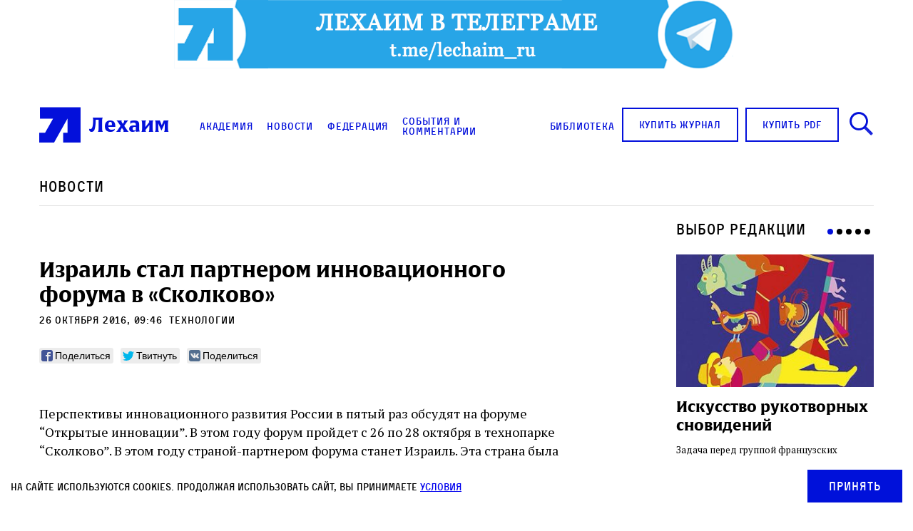

--- FILE ---
content_type: text/css
request_url: https://lechaim.ru/wp-content/themes/lechaim-resp/assets/css/style_add-to-scss.css?v=2208031747560
body_size: 606
content:
.article-header_tora--link {
    display: inline-block;
    color: #fff;
    text-decoration: none;
    border-bottom: 3px solid #fff;
    margin-top: 100px;
    font-family: 'Activist', Helvetica, Arial, sans-serif;
}

.master .article_header {
    padding-bottom: 51px;
}

.week_chapters {
    margin: 0 auto;
    display: flex;
    flex-wrap: wrap;
    align-content: center;
    justify-content: center;
    align-items: flex-start;
    width: 100%;
}

.week_chapters .chapter {
    width: 100%;
    padding: 5px 10px 10px 5px;
    margin-bottom: 20px;
    text-align: center;
}

.week_chapters .chapter.back {
    width: 50%;
    padding-bottom: 30px;
}

.week_chapters .chapter div {
    max-height: 0;
    overflow: hidden;
    transition: 0.5s all linear;
    padding-left: 20px;
    text-align: left;
    border-left: 2px solid #2c2dd8;
    display: inline-block;
    margin-top: 20px;
}

.week_chapters .chapter.back div {
    display: block;
    margin-top: 0px;
}

.week_chapters .chapter h3 {
    display: block;
    text-align: center;
    user-select: none;
    cursor: pointer;
    margin-bottom: 0;
    margin-top: 0;
    font-size: 2em;
}

.week_chapters .chapter.back h3 {
    padding: 70px 0;
    display: block;
    text-align: center;
    font-size: 3em;
    color: #fff;
    background: linear-gradient(to right, rgba(0, 17, 218, 0.87), rgba(0, 17, 218, 0.87)), url(../img/pic-article-bg.jpg) center center no-repeat;
    user-select: none;
    cursor: pointer;
    margin-bottom: 0;
    margin-top: 0;
}

.week_chapters .chapter.open div {
    max-height: 1500px;
    padding: 20px 0 0 20px;
}

.week_chapters .chapter a {
    font-size: 1.6rem;
    text-decoration: none;
    color: #000;
    font-weight: 800;
    font: 400 1.6rem 'Activist', Helvetica, Arial, sans-serif;
}

.week_chapters .chapter.back:nth-child(2n) {
    padding-left: 30px;
}

.week_chapters .chapter.back:nth-child(2n-1) {
    padding-right: 30px;
}

@media screen and (max-width: 768px) {
    .week_chapters .chapter.back {
        width: 100%;
        padding-bottom: 30px;
    }
    .week_chapters .chapter.back:nth-child(2n) {
        padding-left: 0px;
    }
    .week_chapters .chapter.back:nth-child(2n-1) {
        padding-right: 0px;
    }
}

--- FILE ---
content_type: text/css
request_url: https://lechaim.ru/wp-content/themes/lechaim-resp/assets/css/style.css?v=2505301624230
body_size: 118279
content:
@import url(https://fonts.googleapis.com/css?family=PT+Serif:400,700&subset=latin,cyrillic-ext); /*! normalize.css v3.0.3 | MIT License | github.com/necolas/normalize.css */ /**
 * 1. Set default font family to sans-serif.
 * 2. Prevent iOS and IE text size adjust after device orientation change,
 *    without disabling user zoom.
 */
html {
  font-family: sans-serif; /* 1 */
  -ms-text-size-adjust: 100%; /* 2 */
  -webkit-text-size-adjust: 100%; /* 2 */
} /**
 * Remove default margin.
 */
body {
  margin: 0;
} /* HTML5 display definitions
   ========================================================================== */ /**
 * Correct `block` display not defined for any HTML5 element in IE 8/9.
 * Correct `block` display not defined for `details` or `summary` in IE 10/11
 * and Firefox.
 * Correct `block` display not defined for `main` in IE 11.
 */
article,
aside,
details,
figcaption,
figure,
footer,
header,
hgroup,
main,
menu,
nav,
section,
summary {
  display: block;
} /**
 * 1. Correct `inline-block` display not defined in IE 8/9.
 * 2. Normalize vertical alignment of `progress` in Chrome, Firefox, and Opera.
 */
audio,
canvas,
progress,
video {
  display: inline-block; /* 1 */
  vertical-align: baseline; /* 2 */
} /**
 * Prevent modern browsers from displaying `audio` without controls.
 * Remove excess height in iOS 5 devices.
 */
audio:not([controls]) {
  display: none;
  height: 0;
} /**
 * Address `[hidden]` styling not present in IE 8/9/10.
 * Hide the `template` element in IE 8/9/10/11, Safari, and Firefox < 22.
 */
[hidden],
template {
  display: none;
} /* Links
   ========================================================================== */ /**
 * Remove the gray background color from active links in IE 10.
 */
a {
  background-color: transparent;
} /**
 * Improve readability of focused elements when they are also in an
 * active/hover state.
 */
a:active,
a:hover,
a:focus {
  outline: 0;
} /* Text-level semantics
   ========================================================================== */ /**
 * Address styling not present in IE 8/9/10/11, Safari, and Chrome.
 */
abbr[title] {
  border-bottom: 1px dotted;
} /**
 * Address style set to `bolder` in Firefox 4+, Safari, and Chrome.
 */
b,
strong {
  font-weight: bold;
} /**
 * Address styling not present in Safari and Chrome.
 */
dfn {
  font-style: italic;
} /**
 * Address variable `h1` font-size and margin within `section` and `article`
 * contexts in Firefox 4+, Safari, and Chrome.
 */
h1 {
  font-size: 2em;
  margin: 0.67em 0;
} /**
 * Address styling not present in IE 8/9.
 */
mark {
  background: #ff0;
  color: #000;
} /**
 * Address inconsistent and variable font size in all browsers.
 */
small {
  font-size: 80%;
} /**
 * Prevent `sub` and `sup` affecting `line-height` in all browsers.
 */
sub,
sup {
  font-size: 75%;
  line-height: 0;
  position: relative;
  vertical-align: baseline;
}
sup {
  top: -0.5em;
}
sub {
  bottom: -0.25em;
} /* Embedded content
   ========================================================================== */ /**
 * Remove border when inside `a` element in IE 8/9/10.
 */
img {
  border: 0;
} /**
 * Correct overflow not hidden in IE 9/10/11.
 */
svg:not(:root) {
  overflow: hidden;
} /* Grouping content
   ========================================================================== */ /**
 * Address margin not present in IE 8/9 and Safari.
 */
figure {
  margin: 1em 40px;
} /**
 * Address differences between Firefox and other browsers.
 */
hr {
  box-sizing: content-box;
  height: 0;
} /**
 * Contain overflow in all browsers.
 */
pre {
  overflow: auto;
} /**
 * Address odd `em`-unit font size rendering in all browsers.
 */
code,
kbd,
pre,
samp {
  font-family: monospace, monospace;
  font-size: 1em;
} /* Forms
   ========================================================================== */ /**
 * Known limitation: by default, Chrome and Safari on OS X allow very limited
 * styling of `select`, unless a `border` property is set.
 */ /**
 * 1. Correct color not being inherited.
 *    Known issue: affects color of disabled elements.
 * 2. Correct font properties not being inherited.
 * 3. Address margins set differently in Firefox 4+, Safari, and Chrome.
 */
button,
input,
optgroup,
select,
textarea {
  color: inherit; /* 1 */
  font: inherit; /* 2 */
  margin: 0; /* 3 */
} /**
 * Address `overflow` set to `hidden` in IE 8/9/10/11.
 */
button {
  overflow: visible;
} /**
 * Address inconsistent `text-transform` inheritance for `button` and `select`.
 * All other form control elements do not inherit `text-transform` values.
 * Correct `button` style inheritance in Firefox, IE 8/9/10/11, and Opera.
 * Correct `select` style inheritance in Firefox.
 */
button,
select {
  text-transform: none;
} /**
 * 1. Avoid the WebKit bug in Android 4.0.* where (2) destroys native `audio`
 *    and `video` controls.
 * 2. Correct inability to style clickable `input` types in iOS.
 * 3. Improve usability and consistency of cursor style between image-type
 *    `input` and others.
 */
button,
html input[type="button"], /* 1 */
input[type="reset"],
input[type="submit"] {
  -webkit-appearance: button; /* 2 */
  cursor: pointer; /* 3 */
} /**
 * Re-set default cursor for disabled elements.
 */
button[disabled],
html input[disabled] {
  cursor: default;
} /**
 * Remove inner padding and border in Firefox 4+.
 */
button::-moz-focus-inner,
input::-moz-focus-inner {
  border: 0;
  padding: 0;
} /**
 * Address Firefox 4+ setting `line-height` on `input` using `!important` in
 * the UA stylesheet.
 */
input {
  line-height: normal;
} /**
 * It's recommended that you don't attempt to style these elements.
 * Firefox's implementation doesn't respect box-sizing, padding, or width.
 *
 * 1. Address box sizing set to `content-box` in IE 8/9/10.
 * 2. Remove excess padding in IE 8/9/10.
 */
input[type='checkbox'],
input[type='radio'] {
  box-sizing: border-box; /* 1 */
  padding: 0; /* 2 */
} /**
 * Fix the cursor style for Chrome's increment/decrement buttons. For certain
 * `font-size` values of the `input`, it causes the cursor style of the
 * decrement button to change from `default` to `text`.
 */
input[type='number']::-webkit-inner-spin-button,
input[type='number']::-webkit-outer-spin-button {
  height: auto;
} /**
 * 1. Address `appearance` set to `searchfield` in Safari and Chrome.
 * 2. Address `box-sizing` set to `border-box` in Safari and Chrome.
 */
input[type='search'] {
  -webkit-appearance: textfield; /* 1 */
  box-sizing: content-box; /* 2 */
} /**
 * Remove inner padding and search cancel button in Safari and Chrome on OS X.
 * Safari (but not Chrome) clips the cancel button when the search input has
 * padding (and `textfield` appearance).
 */
input[type='search']::-webkit-search-cancel-button,
input[type='search']::-webkit-search-decoration {
  -webkit-appearance: none;
} /**
 * Define consistent border, margin, and padding.
 */
fieldset {
  border: 1px solid #c0c0c0;
  margin: 0 2px;
  padding: 0.35em 0.625em 0.75em;
} /**
 * 1. Correct `color` not being inherited in IE 8/9/10/11.
 * 2. Remove padding so people aren't caught out if they zero out fieldsets.
 */
legend {
  border: 0; /* 1 */
  padding: 0; /* 2 */
} /**
 * Remove default vertical scrollbar in IE 8/9/10/11.
 */
textarea {
  overflow: auto;
} /**
 * Don't inherit the `font-weight` (applied by a rule above).
 * NOTE: the default cannot safely be changed in Chrome and Safari on OS X.
 */
optgroup {
  font-weight: bold;
} /* Tables
   ========================================================================== */ /**
 * Remove most spacing between table cells.
 */
table {
  border-collapse: collapse;
  border-spacing: 0;
}
td,
th {
  padding: 0;
}
.likely,
.likely__widget {
  -webkit-font-smoothing: antialiased;
  -moz-osx-font-smoothing: grayscale;
  display: inline-block;
  margin: 0;
  padding: 0;
  text-indent: 0 !important;
  list-style: none !important;
  font-weight: 400;
  font-family: Helvetica Neue, Arial, sans-serif;
  font-size: inherit;
}
.likely {
  opacity: 0;
  font-size: 0 !important;
}
.likely_visible {
  opacity: 1;
  transition: opacity 0.1s ease-in;
}
.likely > * {
  display: inline-block;
  visibility: hidden;
}
.likely_visible > * {
  visibility: inherit;
}
.likely__widget {
  display: inline-block;
  position: relative;
  white-space: nowrap;
}
.likely__button,
.likely__counter {
  text-decoration: none;
  text-rendering: optimizeLegibility;
  display: inline-block;
  margin: 0;
  outline: 0;
}
.likely__button {
  position: relative;
  cursor: pointer;
  -webkit-user-select: none;
  -moz-user-select: none;
  -ms-user-select: none;
  user-select: none;
}
.likely__counter {
  display: none;
  position: relative;
  font-weight: 400;
}
.likely_ready .likely__counter {
  display: inline-block;
}
.likely_ready .likely__counter_empty {
  display: none;
}
.likely__button,
.likely__counter,
.likely__icon,
.likely__widget {
  vertical-align: top;
}
.likely__widget {
  transition: background 0.33s ease-out, color 0.33s ease-out, fill 0.33s ease-out;
}
.likely__widget:active,
.likely__widget:focus,
.likely__widget:hover,
.likely__widget:focus {
  transition: none;
  cursor: pointer;
}
@media (hover: none) {
  .likely__widget:active,
  .likely__widget:focus,
  .likely__widget:hover,
  .likely__widget:focus {
    transition: background 0.33s ease-out, color 0.33s ease-out, fill 0.33s ease-out;
    cursor: unset;
  }
}
.likely__icon {
  position: relative;
  text-align: left;
  display: inline-block;
}
.likely svg {
  position: absolute;
}
.likely__button,
.likely__counter {
  line-height: inherit;
  cursor: inherit;
}
.likely__button:empty {
  display: none;
}
.likely__counter {
  text-align: center;
}
.likely .likely__widget {
  color: #000;
  background: hsla(0, 0%, 91%, 0.8);
}
.likely .likely__counter {
  background-size: 1px 1px;
  background-repeat: repeat-y;
  background-image: linear-gradient(90deg, rgba(0, 0, 0, 0.2) 0, transparent 0.5px, transparent);
}
.likely-light .likely__widget {
  color: #fff;
  fill: #fff;
  background: hsla(0, 0%, 93%, 0.16);
  text-shadow: rgba(0, 0, 0, 0.2) 0 0 0.33em;
}
.likely-light .likely__counter {
  background-image: linear-gradient(90deg, hsla(0, 0%, 100%, 0.4) 0, hsla(0, 0%, 100%, 0) 0.5px, hsla(0, 0%, 100%, 0));
}
.likely__widget_facebook {
  fill: #425497;
}
.likely__widget_facebook:active,
.likely__widget_facebook:focus,
.likely__widget_facebook:hover,
.likely__widget_facebook:focus {
  background: rgba(207, 212, 229, 0.8);
}
@media (hover: none) {
  .likely__widget_facebook:active,
  .likely__widget_facebook:focus,
  .likely__widget_facebook:hover,
  .likely__widget_facebook:focus {
    background: hsla(0, 0%, 91%, 0.8);
  }
}
.likely-light .likely__widget_facebook:active,
.likely-light .likely__widget_facebook:focus,
.likely-light .likely__widget_facebook:hover,
.likely-light .likely__widget_facebook:focus {
  text-shadow: #425497 0 0 0.25em;
  background: rgba(66, 84, 151, 0.7);
}
@media (hover: none) {
  .likely-light .likely__widget_facebook:active,
  .likely-light .likely__widget_facebook:focus,
  .likely-light .likely__widget_facebook:hover,
  .likely-light .likely__widget_facebook:focus {
    text-shadow: rgba(0, 0, 0, 0.2) 0 0 0.33em;
    background: hsla(0, 0%, 93%, 0.16);
  }
}
.likely__widget_gplus {
  fill: #dd4241;
}
.likely__widget_gplus:active,
.likely__widget_gplus:focus,
.likely__widget_gplus:hover,
.likely__widget_gplus:focus {
  background: hsla(0, 68%, 89%, 0.8);
}
@media (hover: none) {
  .likely__widget_gplus:active,
  .likely__widget_gplus:focus,
  .likely__widget_gplus:hover,
  .likely__widget_gplus:focus {
    background: hsla(0, 0%, 91%, 0.8);
  }
}
.likely-light .likely__widget_gplus:active,
.likely-light .likely__widget_gplus:focus,
.likely-light .likely__widget_gplus:hover,
.likely-light .likely__widget_gplus:focus {
  text-shadow: #dd4241 0 0 0.25em;
  background: rgba(221, 66, 65, 0.7);
}
@media (hover: none) {
  .likely-light .likely__widget_gplus:active,
  .likely-light .likely__widget_gplus:focus,
  .likely-light .likely__widget_gplus:hover,
  .likely-light .likely__widget_gplus:focus {
    text-shadow: rgba(0, 0, 0, 0.2) 0 0 0.33em;
    background: hsla(0, 0%, 93%, 0.16);
  }
}
.likely__widget_linkedin {
  fill: #0077b5;
}
.likely__widget_linkedin:active,
.likely__widget_linkedin:focus,
.likely__widget_linkedin:hover,
.likely__widget_linkedin:focus {
  background: rgba(191, 221, 236, 0.8);
}
@media (hover: none) {
  .likely__widget_linkedin:active,
  .likely__widget_linkedin:focus,
  .likely__widget_linkedin:hover,
  .likely__widget_linkedin:focus {
    background: hsla(0, 0%, 91%, 0.8);
  }
}
.likely-light .likely__widget_linkedin:active,
.likely-light .likely__widget_linkedin:focus,
.likely-light .likely__widget_linkedin:hover,
.likely-light .likely__widget_linkedin:focus {
  text-shadow: #0077b5 0 0 0.25em;
  background: rgba(0, 119, 181, 0.7);
}
@media (hover: none) {
  .likely-light .likely__widget_linkedin:active,
  .likely-light .likely__widget_linkedin:focus,
  .likely-light .likely__widget_linkedin:hover,
  .likely-light .likely__widget_linkedin:focus {
    text-shadow: rgba(0, 0, 0, 0.2) 0 0 0.33em;
    background: hsla(0, 0%, 93%, 0.16);
  }
}
.likely__widget_odnoklassniki {
  fill: #f6903b;
}
.likely__widget_odnoklassniki:active,
.likely__widget_odnoklassniki:focus,
.likely__widget_odnoklassniki:hover,
.likely__widget_odnoklassniki:focus {
  background: hsla(27, 88%, 90%, 0.8);
}
@media (hover: none) {
  .likely__widget_odnoklassniki:active,
  .likely__widget_odnoklassniki:focus,
  .likely__widget_odnoklassniki:hover,
  .likely__widget_odnoklassniki:focus {
    background: hsla(0, 0%, 91%, 0.8);
  }
}
.likely-light .likely__widget_odnoklassniki:active,
.likely-light .likely__widget_odnoklassniki:focus,
.likely-light .likely__widget_odnoklassniki:hover,
.likely-light .likely__widget_odnoklassniki:focus {
  text-shadow: #f6903b 0 0 0.25em;
  background: rgba(246, 144, 59, 0.7);
}
@media (hover: none) {
  .likely-light .likely__widget_odnoklassniki:active,
  .likely-light .likely__widget_odnoklassniki:focus,
  .likely-light .likely__widget_odnoklassniki:hover,
  .likely-light .likely__widget_odnoklassniki:focus {
    text-shadow: rgba(0, 0, 0, 0.2) 0 0 0.33em;
    background: hsla(0, 0%, 93%, 0.16);
  }
}
.likely__widget_pinterest {
  fill: #bd081c;
}
.likely__widget_pinterest:active,
.likely__widget_pinterest:focus,
.likely__widget_pinterest:hover,
.likely__widget_pinterest:focus {
  background: rgba(238, 193, 198, 0.8);
}
@media (hover: none) {
  .likely__widget_pinterest:active,
  .likely__widget_pinterest:focus,
  .likely__widget_pinterest:hover,
  .likely__widget_pinterest:focus {
    background: hsla(0, 0%, 91%, 0.8);
  }
}
.likely-light .likely__widget_pinterest:active,
.likely-light .likely__widget_pinterest:focus,
.likely-light .likely__widget_pinterest:hover,
.likely-light .likely__widget_pinterest:focus {
  text-shadow: #bd081c 0 0 0.25em;
  background: rgba(189, 8, 28, 0.7);
}
@media (hover: none) {
  .likely-light .likely__widget_pinterest:active,
  .likely-light .likely__widget_pinterest:focus,
  .likely-light .likely__widget_pinterest:hover,
  .likely-light .likely__widget_pinterest:focus {
    text-shadow: rgba(0, 0, 0, 0.2) 0 0 0.33em;
    background: hsla(0, 0%, 93%, 0.16);
  }
}
.likely__widget_telegram {
  fill: #34abde;
}
.likely__widget_telegram:active,
.likely__widget_telegram:focus,
.likely__widget_telegram:hover,
.likely__widget_telegram:focus {
  background: rgba(204, 234, 246, 0.8);
}
@media (hover: none) {
  .likely__widget_telegram:active,
  .likely__widget_telegram:focus,
  .likely__widget_telegram:hover,
  .likely__widget_telegram:focus {
    background: hsla(0, 0%, 91%, 0.8);
  }
}
.likely-light .likely__widget_telegram:active,
.likely-light .likely__widget_telegram:focus,
.likely-light .likely__widget_telegram:hover,
.likely-light .likely__widget_telegram:focus {
  text-shadow: #34abde 0 0 0.25em;
  background: rgba(52, 171, 222, 0.7);
}
@media (hover: none) {
  .likely-light .likely__widget_telegram:active,
  .likely-light .likely__widget_telegram:focus,
  .likely-light .likely__widget_telegram:hover,
  .likely-light .likely__widget_telegram:focus {
    text-shadow: rgba(0, 0, 0, 0.2) 0 0 0.33em;
    background: hsla(0, 0%, 93%, 0.16);
  }
}
.likely__widget_twitter {
  fill: #00b7ec;
}
.likely__widget_twitter:active,
.likely__widget_twitter:focus,
.likely__widget_twitter:hover,
.likely__widget_twitter:focus {
  background: rgba(191, 237, 250, 0.8);
}
@media (hover: none) {
  .likely__widget_twitter:active,
  .likely__widget_twitter:focus,
  .likely__widget_twitter:hover,
  .likely__widget_twitter:focus {
    background: hsla(0, 0%, 91%, 0.8);
  }
}
.likely-light .likely__widget_twitter:active,
.likely-light .likely__widget_twitter:focus,
.likely-light .likely__widget_twitter:hover,
.likely-light .likely__widget_twitter:focus {
  text-shadow: #00b7ec 0 0 0.25em;
  background: rgba(0, 183, 236, 0.7);
}
@media (hover: none) {
  .likely-light .likely__widget_twitter:active,
  .likely-light .likely__widget_twitter:focus,
  .likely-light .likely__widget_twitter:hover,
  .likely-light .likely__widget_twitter:focus {
    text-shadow: rgba(0, 0, 0, 0.2) 0 0 0.33em;
    background: hsla(0, 0%, 93%, 0.16);
  }
}
.likely__widget_vkontakte {
  fill: #526e8f;
}
.likely__widget_vkontakte:active,
.likely__widget_vkontakte:focus,
.likely__widget_vkontakte:hover,
.likely__widget_vkontakte:focus {
  background: rgba(211, 218, 227, 0.8);
}
@media (hover: none) {
  .likely__widget_vkontakte:active,
  .likely__widget_vkontakte:focus,
  .likely__widget_vkontakte:hover,
  .likely__widget_vkontakte:focus {
    background: hsla(0, 0%, 91%, 0.8);
  }
}
.likely-light .likely__widget_vkontakte:active,
.likely-light .likely__widget_vkontakte:focus,
.likely-light .likely__widget_vkontakte:hover,
.likely-light .likely__widget_vkontakte:focus {
  text-shadow: #526e8f 0 0 0.25em;
  background: rgba(82, 110, 143, 0.7);
}
@media (hover: none) {
  .likely-light .likely__widget_vkontakte:active,
  .likely-light .likely__widget_vkontakte:focus,
  .likely-light .likely__widget_vkontakte:hover,
  .likely-light .likely__widget_vkontakte:focus {
    text-shadow: rgba(0, 0, 0, 0.2) 0 0 0.33em;
    background: hsla(0, 0%, 93%, 0.16);
  }
}
.likely__widget_whatsapp {
  fill: #25d366;
}
.likely__widget_whatsapp:active,
.likely__widget_whatsapp:focus,
.likely__widget_whatsapp:hover,
.likely__widget_whatsapp:focus {
  background: rgba(200, 244, 216, 0.8);
}
@media (hover: none) {
  .likely__widget_whatsapp:active,
  .likely__widget_whatsapp:focus,
  .likely__widget_whatsapp:hover,
  .likely__widget_whatsapp:focus {
    background: hsla(0, 0%, 91%, 0.8);
  }
}
.likely-light .likely__widget_whatsapp:active,
.likely-light .likely__widget_whatsapp:focus,
.likely-light .likely__widget_whatsapp:hover,
.likely-light .likely__widget_whatsapp:focus {
  text-shadow: #25d366 0 0 0.25em;
  background: rgba(37, 211, 102, 0.7);
}
@media (hover: none) {
  .likely-light .likely__widget_whatsapp:active,
  .likely-light .likely__widget_whatsapp:focus,
  .likely-light .likely__widget_whatsapp:hover,
  .likely-light .likely__widget_whatsapp:focus {
    text-shadow: rgba(0, 0, 0, 0.2) 0 0 0.33em;
    background: hsla(0, 0%, 93%, 0.16);
  }
}
.likely {
  margin: 0 -5px -10px;
}
.likely .likely__widget {
  line-height: 20px;
  font-size: 14px;
  border-radius: 3px;
  height: 22px;
  margin: 0 5px 10px;
}
.likely .likely__icon {
  width: 22px;
  height: 22px;
}
.likely .likely__button {
  padding: 1px 4px 1px 0;
}
.likely .likely__counter {
  padding: 1px 4px;
}
.likely svg {
  left: 3px;
  top: 3px;
  width: 16px;
  height: 16px;
}
.likely-big {
  margin: 0 -6px -12px;
}
.likely-big .likely__widget {
  line-height: 28px;
  font-size: 18px;
  border-radius: 4px;
  height: 32px;
  margin: 0 6px 12px;
}
.likely-big .likely__icon {
  width: 32px;
  height: 32px;
}
.likely-big .likely__button {
  padding: 2px 6px 2px 0;
}
.likely-big .likely__counter {
  padding: 2px 6px;
}
.likely-big svg {
  left: 4px;
  top: 4px;
  width: 24px;
  height: 24px;
}
.likely-small {
  margin: 0 -4px -8px;
}
.likely-small .likely__widget {
  line-height: 14px;
  font-size: 12px;
  border-radius: 2px;
  height: 18px;
  margin: 0 4px 8px;
}
.likely-small .likely__icon {
  width: 18px;
  height: 18px;
}
.likely-small .likely__button {
  padding: 2px 3px 2px 0;
}
.likely-small .likely__counter {
  padding: 2px 3px;
}
.likely-small svg {
  left: 3px;
  top: 3px;
  width: 12px;
  height: 12px;
} /* 
 *  Owl Carousel - Animate Plugin
 */
.owl-carousel .animated {
  animation-duration: 1000ms;
  animation-fill-mode: both;
}
.owl-carousel .owl-animated-in {
  z-index: 0;
}
.owl-carousel .owl-animated-out {
  z-index: 1;
}
.owl-carousel .fadeOut {
  animation-name: fadeOut;
}
@keyframes fadeOut {
  0% {
    opacity: 1;
  }

  100% {
    opacity: 0;
  }
} /* 
 * 	Owl Carousel - Auto Height Plugin
 */
.owl-height {
  transition: height 500ms ease-in-out;
} /* 
 *  Core Owl Carousel CSS File
 */
.owl-carousel {
  display: none;
  width: 100%;
  -webkit-tap-highlight-color: transparent;
  /* position relative and z-index fix webkit rendering fonts issue */
  position: relative;
  z-index: 0;
}
.owl-carousel .owl-stage {
  position: relative;
  -ms-touch-action: pan-Y;
}
.owl-carousel .owl-stage:after {
  content: '.';
  display: block;
  clear: both;
  visibility: hidden;
  line-height: 0;
  height: 0;
}
.owl-carousel .owl-stage-outer {
  position: relative;
  overflow: hidden;
  /* fix for flashing background */
  -webkit-transform: translate3d(0px, 0px, 0px);
}
.owl-carousel .owl-controls .owl-nav .owl-prev,
.owl-carousel .owl-controls .owl-nav .owl-next,
.owl-carousel .owl-controls .owl-dot {
  cursor: pointer;
  cursor: hand;
  -webkit-user-select: none;
  -moz-user-select: none;
  -ms-user-select: none;
  user-select: none;
}
.owl-carousel.owl-loaded {
  display: block;
}
.owl-carousel.owl-loading {
  opacity: 0;
  display: block;
}
.owl-carousel.owl-hidden {
  opacity: 0;
}
.owl-carousel .owl-refresh .owl-item {
  display: none;
}
.owl-carousel .owl-item {
  position: relative;
  min-height: 1px;
  float: left;
  -webkit-backface-visibility: hidden;
  -webkit-tap-highlight-color: transparent;
  -webkit-touch-callout: none;
  -webkit-user-select: none;
  -moz-user-select: none;
  -ms-user-select: none;
  user-select: none;
}
.owl-carousel .owl-item img {
  display: block;
  width: 100%;
  -webkit-transform-style: preserve-3d;
}
.owl-carousel.owl-text-select-on .owl-item {
  -webkit-user-select: auto;
  -moz-user-select: auto;
  -ms-user-select: auto;
  user-select: auto;
}
.owl-carousel .owl-grab {
  cursor: move;
  cursor: -webkit-grab;
  cursor: -o-grab;
  cursor: -ms-grab;
  cursor: grab;
}
.owl-carousel.owl-rtl {
  direction: rtl;
}
.owl-carousel.owl-rtl .owl-item {
  float: right;
} /* No Js */
.no-js .owl-carousel {
  display: block;
} /* 
 * 	Owl Carousel - Lazy Load Plugin
 */
.owl-carousel .owl-item .owl-lazy {
  opacity: 0;
  transition: opacity 400ms ease;
}
.owl-carousel .owl-item img {
  transform-style: preserve-3d;
} /* 
 * 	Owl Carousel - Video Plugin
 */
.owl-carousel .owl-video-wrapper {
  position: relative;
  height: 100%;
  background: #000;
}
.owl-carousel .owl-video-play-icon {
  position: absolute;
  height: 80px;
  width: 80px;
  left: 50%;
  top: 50%;
  margin-left: -40px;
  margin-top: -40px;
  background: url('owl.video.play.png') no-repeat;
  cursor: pointer;
  z-index: 1;
  -webkit-backface-visibility: hidden;
  transition: scale 100ms ease;
}
.owl-carousel .owl-video-play-icon:hover,
.owl-carousel .owl-video-play-icon:focus {
  transition: scale(1.3, 1.3);
}
.owl-carousel .owl-video-playing .owl-video-tn,
.owl-carousel .owl-video-playing .owl-video-play-icon {
  display: none;
}
.owl-carousel .owl-video-tn {
  opacity: 0;
  height: 100%;
  background-position: center center;
  background-repeat: no-repeat;
  background-size: contain;
  transition: opacity 400ms ease;
}
.owl-carousel .owl-video-frame {
  position: relative;
  z-index: 1;
}
@font-face {
  font-family: 'Alverata-Bold';
  src: url([data-uri])
      format('woff2'),
    url([data-uri])
      format('woff');
}
@font-face {
  font-family: 'Activist';
  src: url([data-uri])
      format('woff2'),
    url([data-uri])
      format('woff');
}
@font-face {
  font-family: 'FbLivorna';
  src: url('../../fonts/Livorna/asherregularwebfont.woff');
}
.link-base {
  color: #000;
  text-decoration: none;
  transition: color 300ms ease;
}
.link-base:hover,
.link-base:focus {
  color: #e3001c;
}
.link-base:visited {
  color: rgba(227, 0, 28, 0.7);
}
@media (max-width: 1000px) {
  .u-mq--small-laptop {
    display: none !important;
  }
}
@media (min-width: 1260px) {
  .u-mq--desc {
    display: none !important;
  }
}
@media (min-width: 681px) {
  .u-mq--mobile_min {
    display: none !important;
  }
}
@media (max-width: 680px) {
  .u-mq--mobile_max {
    display: none !important;
  }
}
.u-vertical {
  display: table;
}
.u-vertical-middle {
  display: table-cell;
  vertical-align: middle;
}
.u-font--social {
  letter-spacing: 1.1px;
  font: normal 14px 'Activist', Helvetica, Arial, sans-serif;
}
.u-disable_margin {
  margin: 0 !important;
}
.i-calendar {
  background: url('data:image/svg+xml;charset=US-ASCII,%3Csvg%20width%3D%2233%22%20height%3D%2231%22%20viewBox%3D%220%200%2033%2031%22%20xmlns%3D%22http%3A%2F%2Fwww.w3.org%2F2000%2Fsvg%22%3E%3Ctitle%3E%D0%98%D0%BA%D0%BE%D0%BD%D0%BA%D0%B0%3C%2Ftitle%3E%3Cg%20fill%3D%22none%22%20fill-rule%3D%22evenodd%22%3E%3Cpath%20d%3D%22M12.375%2011.582h8.25v8.176h-8.25z%22%2F%3E%3Cg%20fill%3D%22%23000%22%3E%3Cpath%20d%3D%22M29.86%202.996h-4.454V.054h-2.968V8.88h2.968V5.938h4.454v22.066H3.14V5.938h2.97V2.996H3.14C1.503%202.996.173%204.314.173%205.938v22.066c0%201.624%201.33%202.942%202.969%202.942H29.86c1.638%200%202.968-1.318%202.968-2.942V5.938c0-1.624-1.33-2.942-2.969-2.942z%22%2F%3E%3Cpath%20d%3D%22M9.078%205.938h10.39V2.996H9.079V.054H6.11V8.88h2.97zm-2.969%205.885h5.938v5.884H6.109zm7.422%200h5.938v5.884h-5.938zm7.422%200h5.938v5.884h-5.938zM6.109%2019.177h5.938v5.884H6.109zm7.422%200h5.938v5.884h-5.938z%22%2F%3E%3C%2Fg%3E%3C%2Fg%3E%3C%2Fsvg%3E')
    center center no-repeat;
  width: 33px;
  height: 31px;
  background-size: 100% 100%;
  display: inline-block;
  width: 20.625px;
  height: 19.375px;
}
@media (max-width: 1000px) {
  .i-calendar {
    background-image: url("data:image/svg+xml,%3Csvg width='33' height='31' xmlns='http://www.w3.org/2000/svg'%3E%3Cg fill='none' fill-rule='evenodd'%3E%3Cpath d='M12.375 11.582h8.25v8.176h-8.25z'/%3E%3Cg fill='%23fff'%3E%3Cpath d='M29.86 2.996h-4.454V.054h-2.968V8.88h2.968V5.938h4.454v22.066H3.14V5.938h2.97V2.996H3.14C1.503 2.996.173 4.314.173 5.938v22.066c0 1.624 1.33 2.942 2.969 2.942H29.86c1.638 0 2.968-1.318 2.968-2.942V5.938c0-1.624-1.33-2.942-2.969-2.942z'/%3E%3Cpath d='M9.078 5.938h10.39V2.996H9.079V.054H6.11V8.88h2.97zm-2.969 5.885h5.938v5.884H6.109zm7.422 0h5.938v5.884h-5.938zm7.422 0h5.938v5.884h-5.938zM6.109 19.177h5.938v5.884H6.109zm7.422 0h5.938v5.884h-5.938z'/%3E%3C/g%3E%3C/g%3E%3C/svg%3E");
  }
}
.i-tora {
  background: url('data:image/svg+xml;charset=US-ASCII,%3Csvg%20width%3D%2229%22%20height%3D%2231%22%20viewBox%3D%220%200%2029%2031%22%20xmlns%3D%22http%3A%2F%2Fwww.w3.org%2F2000%2Fsvg%22%3E%3Ctitle%3E%D0%98%D0%BA%D0%BE%D0%BD%D0%BA%D0%B0%3C%2Ftitle%3E%3Cpath%20d%3D%22M7.943%2018.073V15.5h7.88v2.573h-7.88zm-3.94-5.146v-2.573h15.761v2.573H4.004zM5.296%207.75V5.177H18.44V7.75H5.296zM28.937%2031V5.177l-2.616-2.573v25.823H5.296c-1.324%200-2.617-.651-2.617-2.573h21.025V0h-19.7C.062%200%20.062%200%20.062%203.875v21.948C.063%2029.698%203.341%2031%206.62%2031h22.317z%22%20fill-rule%3D%22evenodd%22%2F%3E%3C%2Fsvg%3E')
    center center no-repeat;
  width: 29px;
  height: 31px;
  background-size: 100% 100%;
  display: inline-block;
  width: 19.3333px;
  height: 20.6667px;
}
@media (max-width: 1000px) {
  .i-tora {
    background-image: url("data:image/svg+xml,%3Csvg width='29' height='31' xmlns='http://www.w3.org/2000/svg'%3E%3Cpath d='M7.943 18.073V15.5h7.88v2.573h-7.88zm-3.94-5.146v-2.573h15.761v2.573H4.004zM5.296 7.75V5.177H18.44V7.75H5.296zM28.937 31V5.177l-2.616-2.573v25.823H5.296c-1.324 0-2.617-.651-2.617-2.573h21.025V0h-19.7C.062 0 .062 0 .062 3.875v21.948C.063 29.698 3.341 31 6.62 31h22.317z' fill='%23fff' fill-rule='evenodd'/%3E%3C/svg%3E");
  }
}
.i-candles {
  background: url('data:image/svg+xml;charset=US-ASCII,%3Csvg%20width%3D%2221%22%20height%3D%2233%22%20viewBox%3D%220%200%2021%2033%22%20xmlns%3D%22http%3A%2F%2Fwww.w3.org%2F2000%2Fsvg%22%3E%3Ctitle%3E%D0%98%D0%BA%D0%BE%D0%BD%D0%BA%D0%B0%3C%2Ftitle%3E%3Cpath%20d%3D%22M0%2011s5.197%202.439%207.073%202.439C8.863%2013.439%2011%2011%2011%2011v22H0V11zm13%204.33S15.636%2017%2017%2017c1.302%200%204-1.67%204-1.67V33h-8V15.33zM5.5%2010A2.5%202.5%200%200%200%208%207.5C8%206.12%208.176.953%206.795.953%205.415.953%203%206.119%203%207.5A2.5%202.5%200%200%200%205.5%2010zm11%205a2.5%202.5%200%200%200%202.5-2.5c0-1.38-1.12-4.97-2.5-4.97s-1.295%203.59-1.295%204.97S15.119%2015%2016.5%2015z%22%20fill-rule%3D%22evenodd%22%2F%3E%3C%2Fsvg%3E')
    center center no-repeat;
  width: 21px;
  height: 33px;
  background-size: 100% 100%;
  display: inline-block;
  width: 12.3529px;
  height: 19.4118px;
}
@media (max-width: 1000px) {
  .i-candles {
    background-image: url("data:image/svg+xml,%3Csvg width='21' height='33' xmlns='http://www.w3.org/2000/svg'%3E%3Cpath d='M0 11s5.197 2.439 7.073 2.439C8.863 13.439 11 11 11 11v22H0V11zm13 4.33S15.636 17 17 17c1.302 0 4-1.67 4-1.67V33h-8V15.33zM5.5 10A2.5 2.5 0 0 0 8 7.5C8 6.12 8.176.953 6.795.953 5.415.953 3 6.119 3 7.5A2.5 2.5 0 0 0 5.5 10zm11 5a2.5 2.5 0 0 0 2.5-2.5c0-1.38-1.12-4.97-2.5-4.97s-1.295 3.59-1.295 4.97S15.119 15 16.5 15z' fill='%23fff' fill-rule='evenodd'/%3E%3C/svg%3E");
  }
}
.i-play {
  width: 43px;
  height: 43px;
  background-image: url("data:image/svg+xml,%3Csvg width='43' height='43' xmlns='http://www.w3.org/2000/svg'%3E%3Cpath d='M40.116 10.752C34.18.47 21.032-3.053 10.752 2.884.47 8.82-3.053 21.967 2.884 32.248c5.935 10.281 19.082 13.805 29.363 7.868 10.282-5.937 13.807-19.083 7.869-29.364zm-10.018 25.64c-8.224 4.75-18.742 1.931-23.49-6.295-4.75-8.224-1.93-18.742 6.293-23.49 8.225-4.75 18.743-1.931 23.492 6.294 4.748 8.226 1.93 18.742-6.295 23.49zm-.86-15.766l-11.256-6.565c-1.025-.599-1.853-.12-1.847 1.067l.058 13.03c.005 1.187.842 1.67 1.871 1.075l11.17-6.449c1.028-.593 1.03-1.559.004-2.158z' fill='%23FFF' fill-rule='nonzero'/%3E%3C/svg%3E");
  background-size: cover;
  background-position: center;
}
.i-search {
  background: url('data:image/svg+xml;charset=US-ASCII,%3Csvg%20width%3D%2234%22%20height%3D%2234%22%20viewBox%3D%220%200%2034%2034%22%20xmlns%3D%22http%3A%2F%2Fwww.w3.org%2F2000%2Fsvg%22%20xmlns%3Axlink%3D%22http%3A%2F%2Fwww.w3.org%2F1999%2Fxlink%22%3E%3Ctitle%3E%D0%9F%D0%BE%D0%B8%D1%81%D0%BA%3C%2Ftitle%3E%3Cdefs%3E%3Cpath%20id%3D%22a%22%20d%3D%22M21.293%2022.707l1.414-1.414%209%209-1.414%201.414z%22%2F%3E%3Cmask%20id%3D%22b%22%20x%3D%22-1%22%20y%3D%22-1%22%20width%3D%2212.414%22%20height%3D%2212.414%22%3E%3Cpath%20fill%3D%22%23fff%22%20d%3D%22M20.293%2020.293h12.414v12.414H20.293z%22%2F%3E%3Cuse%20xlink%3Ahref%3D%22%23a%22%2F%3E%3C%2Fmask%3E%3C%2Fdefs%3E%3Cg%20fill%3D%22none%22%20fill-rule%3D%22evenodd%22%3E%3Cpath%20d%3D%22M13%2025.93C5.871%2025.93.07%2020.129.07%2013S5.871.07%2013%20.07%2025.93%205.871%2025.93%2013%2020.129%2025.93%2013%2025.93zm.07-22.86c-5.514%200-10%204.486-10%2010s4.486%2010%2010%2010%2010-4.486%2010-10-4.486-10-10-10z%22%20fill%3D%22%230310D9%22%2F%3E%3Cuse%20fill%3D%22%230310D9%22%20xlink%3Ahref%3D%22%23a%22%2F%3E%3Cuse%20stroke%3D%22%230310D9%22%20mask%3D%22url%28%23b%29%22%20stroke-width%3D%222%22%20xlink%3Ahref%3D%22%23a%22%2F%3E%3C%2Fg%3E%3C%2Fsvg%3E')
    center center no-repeat;
  width: 34px;
  height: 34px;
  background-size: 100% 100%;
}
@media (max-width: 1000px) {
  .i-search {
    background-image: url("data:image/svg+xml,%3Csvg width='34' height='34' xmlns='http://www.w3.org/2000/svg' xmlns:xlink='http://www.w3.org/1999/xlink'%3E%3Cdefs%3E%3Cpath id='a' d='M21.293 22.707l1.414-1.414 9 9-1.414 1.414z'/%3E%3Cmask id='b' x='-1' y='-1' width='12.414' height='12.414'%3E%3Cpath fill='%23fff' d='M20.293 20.293h12.414v12.414H20.293z'/%3E%3Cuse xlink:href='%23a'/%3E%3C/mask%3E%3C/defs%3E%3Cg fill='none' fill-rule='evenodd'%3E%3Cpath d='M13 25.93C5.871 25.93.07 20.129.07 13S5.871.07 13 .07 25.93 5.871 25.93 13 20.129 25.93 13 25.93zm.07-22.86c-5.514 0-10 4.486-10 10s4.486 10 10 10 10-4.486 10-10-4.486-10-10-10z' fill='%23fff'/%3E%3Cuse fill='%23fff' xlink:href='%23a'/%3E%3Cuse stroke='%23fff' mask='url%28%23b%29' stroke-width='2' xlink:href='%23a'/%3E%3C/g%3E%3C/svg%3E");
  }
}
.i-burger {
  background: url('data:image/svg+xml;charset=US-ASCII,%3Csvg%20width%3D%2230%22%20height%3D%2223%22%20xmlns%3D%22http%3A%2F%2Fwww.w3.org%2F2000%2Fsvg%22%3E%3Cpath%20d%3D%22M1.5%201.5H28m-26.5%2010H28m-26.5%2010H28%22%20stroke%3D%22%23FFF%22%20stroke-width%3D%223%22%20fill%3D%22none%22%20stroke-linecap%3D%22square%22%2F%3E%3C%2Fsvg%3E')
    center center no-repeat;
  width: 30px;
  height: 23px;
  background-size: 100% 100%;
  width: 29px;
  display: none;
}
@media (max-width: 1000px) {
  .i-burger {
    display: block;
  }
}
.mobile-menu-show .i-burger {
  background-image: url("data:image/svg+xml;charset=utf-8,%3Csvg width='28' height='28' viewBox='0 0 28 28' xmlns='http://www.w3.org/2000/svg' fill='%23fff'%3E%3Ctitle%3Eclose%3C/title%3E%3Cg fill-rule='evenodd'%3E%3Cpath d='M1.657 27.658L.343 26.342l26-26 1.314 1.316-26 26'/%3E%3Cpath d='M26.343 27.658l-26-26L1.657.342l26 26-1.314 1.316'/%3E%3C/g%3E%3C/svg%3E");
}
.i-close {
  background: url('data:image/svg+xml;charset=US-ASCII,%3Csvg%20width%3D%2228%22%20height%3D%2228%22%20viewBox%3D%220%200%2028%2028%22%20xmlns%3D%22http%3A%2F%2Fwww.w3.org%2F2000%2Fsvg%22%20fill%3D%22%23FFF%22%3E%3Ctitle%3Eclose%3C%2Ftitle%3E%3Cg%20fill-rule%3D%22evenodd%22%3E%3Cpath%20d%3D%22M1.657%2027.658L.343%2026.342l26-26%201.314%201.316-26%2026%22%2F%3E%3Cpath%20d%3D%22M26.343%2027.658l-26-26L1.657.342l26%2026-1.314%201.316%22%2F%3E%3C%2Fg%3E%3C%2Fsvg%3E')
    center center no-repeat;
  width: 28px;
  height: 28px;
  background-size: 100% 100%;
}
.i-fb {
  background: url('data:image/svg+xml;charset=US-ASCII,%3Csvg%20width%3D%2216%22%20height%3D%2216%22%20viewBox%3D%220%200%2016%2016%22%20xmlns%3D%22http%3A%2F%2Fwww.w3.org%2F2000%2Fsvg%22%3E%3Ctitle%3E%D0%A4%D0%B1%3C%2Ftitle%3E%3Cg%20fill%3D%22none%22%20fill-rule%3D%22evenodd%22%3E%3Cpath%20fill%3D%22%23FFF%22%20d%3D%22M0%200h16v16H0z%22%2F%3E%3Cpath%20d%3D%22M10.667%208V6.81c0-.538.138-.81%201.112-.81H13V4h-1.867C8.8%204%207.867%205.334%207.867%206.8V8H6v2h1.867v6h2.8v-6h2.056L13%208h-2.333%22%20fill%3D%22%230011DA%22%2F%3E%3C%2Fg%3E%3C%2Fsvg%3E')
    center center no-repeat;
  width: 16px;
  height: 16px;
  background-size: 100% 100%;
}
.i-vk {
  background: url('data:image/svg+xml;charset=US-ASCII,%3Csvg%20width%3D%2216%22%20height%3D%2216%22%20viewBox%3D%220%200%2016%2016%22%20xmlns%3D%22http%3A%2F%2Fwww.w3.org%2F2000%2Fsvg%22%3E%3Ctitle%3E%D0%92%D0%BA%3C%2Ftitle%3E%3Cg%20fill%3D%22none%22%20fill-rule%3D%22evenodd%22%3E%3Cpath%20fill%3D%22%23FFF%22%20d%3D%22M0%200h16v16H0z%22%2F%3E%3Cpath%20d%3D%22M7.871%2011.966h.717s.217-.027.328-.167c.102-.128.098-.368.098-.368s-.014-1.125.433-1.29c.44-.164%201.006%201.087%201.605%201.567.453.364.798.285.798.285l1.602-.027s.839-.06.441-.83c-.032-.063-.232-.57-1.192-1.611-1.005-1.09-.87-.914.34-2.8.738-1.147%201.033-1.848.94-2.148-.087-.286-.63-.21-.63-.21l-1.804.012s-.134-.021-.233.048a.588.588%200%200%200-.16.227s-.285.888-.665%201.643c-.804%201.595-1.125%201.68-1.257%201.58-.305-.23-.229-.927-.229-1.421%200-1.545.2-2.19-.39-2.356-.196-.056-.341-.092-.843-.098-.644-.008-1.188.002-1.497.179-.205.117-.364.379-.267.394.12.019.39.085.533.313.184.294.178.954.178.954s.106%201.819-.248%202.044c-.244.156-.577-.16-1.293-1.607-.367-.741-.645-1.56-.645-1.56s-.053-.153-.148-.235a.668.668%200%200%200-.277-.13l-1.715.012s-.257.009-.352.14c-.084.116-.007.357-.007.357s1.343%203.67%202.863%205.519c1.393%201.696%202.976%201.584%202.976%201.584%22%20fill%3D%22%230011DA%22%2F%3E%3C%2Fg%3E%3C%2Fsvg%3E')
    center center no-repeat;
  width: 16px;
  height: 16px;
  background-size: 100% 100%;
}
.i-twi {
  background: url('data:image/svg+xml;charset=US-ASCII,%3Csvg%20width%3D%2216%22%20height%3D%2216%22%20viewBox%3D%220%200%2016%2016%22%20xmlns%3D%22http%3A%2F%2Fwww.w3.org%2F2000%2Fsvg%22%3E%3Ctitle%3E%D0%A2%D0%B2%3C%2Ftitle%3E%3Cg%20fill%3D%22none%22%20fill-rule%3D%22evenodd%22%3E%3Cpath%20fill%3D%22%23FFF%22%20d%3D%22M0%200h16v16H0z%22%2F%3E%3Cpath%20d%3D%22M13.702%205.066a4.86%204.86%200%200%201-1.346.359%202.292%202.292%200%200%200%201.03-1.256c-.452.26-.952.45-1.487.55A2.375%202.375%200%200%200%2010.19%204C8.894%204%207.847%205.017%207.847%206.271c0%20.178.02.352.06.518a6.71%206.71%200%200%201-4.829-2.374c-.2.335-.317.726-.317%201.141%200%20.788.416%201.484%201.045%201.892a2.342%202.342%200%200%201-1.064-.284v.028c0%201.102.808%202.018%201.88%202.227a2.435%202.435%200%200%201-1.058.037c.298.902%201.164%201.559%202.19%201.577a4.794%204.794%200%200%201-3.47.94A6.702%206.702%200%200%200%205.87%2013c4.314%200%206.67-3.462%206.67-6.464%200-.098-.002-.197-.007-.293a4.69%204.69%200%200%200%201.169-1.177%22%20fill%3D%22%230011DA%22%2F%3E%3C%2Fg%3E%3C%2Fsvg%3E')
    center center no-repeat;
  width: 16px;
  height: 16px;
  background-size: 100% 100%;
}
.i-ok {
  background: url('data:image/svg+xml;charset=US-ASCII,%3Csvg%20width%3D%2216%22%20height%3D%2216%22%20viewBox%3D%220%200%2016%2016%22%20xmlns%3D%22http%3A%2F%2Fwww.w3.org%2F2000%2Fsvg%22%3E%3Ctitle%3E%D0%9E%D0%BA%3C%2Ftitle%3E%3Cg%20fill%3D%22none%22%20fill-rule%3D%22evenodd%22%3E%3Cpath%20fill%3D%22%23FFF%22%20d%3D%22M0%200h16v16H0z%22%2F%3E%3Cg%20fill%3D%22%230011DA%22%3E%3Cpath%20d%3D%22M8.004%208.488c-1.96%200-3.555-1.455-3.555-3.244C4.449%203.455%206.044%202%208.004%202c1.96%200%203.556%201.455%203.556%203.244%200%201.789-1.595%203.244-3.556%203.244zm0-4.947c-1.029%200-1.866.764-1.866%201.703%200%20.94.837%201.703%201.866%201.703%201.03%200%201.867-.764%201.867-1.703%200-.939-.837-1.703-1.867-1.703z%22%2F%3E%3Cpath%20d%3D%22M11.814%208.803c-.301-.355-.86-.42-1.247-.145-.01.007-.97.655-2.563.655-1.585%200-2.57-.654-2.573-.656-.39-.274-.947-.207-1.247.148-.3.355-.226.864.163%201.137.047.034.977.674%202.524.908l-2.36%202.178a.761.761%200%200%200%20.006%201.147.93.93%200%200%200%20.625.234.93.93%200%200%200%20.632-.24l2.23-2.058%202.23%202.057a.93.93%200%200%200%20.632.241.93.93%200%200%200%20.625-.234.761.761%200%200%200%20.007-1.147l-2.36-2.178c1.545-.235%202.47-.876%202.518-.91.388-.274.458-.783.158-1.137%22%2F%3E%3C%2Fg%3E%3C%2Fg%3E%3C%2Fsvg%3E')
    center center no-repeat;
  width: 16px;
  height: 16px;
  background-size: 100% 100%;
}
.i-tg {
  background: url('data:image/svg+xml;charset=US-ASCII,%3Csvg%20width%3D%2216%22%20height%3D%2216%22%20viewBox%3D%220%200%2016%2016%22%20xmlns%3D%22http%3A%2F%2Fwww.w3.org%2F2000%2Fsvg%22%3E%3Ctitle%3E%D0%A2%D0%B3%3C%2Ftitle%3E%3Cg%20fill%3D%22none%22%20fill-rule%3D%22evenodd%22%3E%3Cpath%20fill%3D%22%23FFF%22%20d%3D%22M5.516%2C9.859c0%2C0-3.453-1.844-4.484-2.266s-1.109-1.656%2C0-2.031s10.156-3.531%2C11.531-4.156%20s1.844%2C0.547%2C1.594%2C1.219s-3.676%2C10.52-4.203%2C12c-0.406%2C1.141-1.641%2C1.016-2.141-0.109C7.396%2C13.577%2C5.516%2C9.859%2C5.516%2C9.859z%22%2F%3E%3C%2Fg%3E%3C%2Fsvg%3E')
    center center no-repeat;
  width: 16px;
  height: 16px;
  background-size: 100% 100%;
}
.btn {
  display: inline-block;
  text-decoration: none;
  -webkit-appearance: none;
  -moz-appearance: none;
  appearance: none;
  border: 0;
  background-color: #0011da;
  color: #fff;
  font: 400 16px/1 'Activist', Helvetica, Arial, sans-serif;
  letter-spacing: 1px;
  padding: 15px 30px;
  transition: background-color 300ms ease;
  cursor: pointer;
}
@media (min-width: 681px) and (max-width: 1259px) {
  .btn {
    font-size: 12px;
    letter-spacing: 0.69px;
    padding: 17px 45px;
  }
}
@media (max-width: 680px) {
  .btn {
    width: 100%;
    text-align: center;
    font-size: 13px;
    letter-spacing: 0.74px;
    padding-top: 14px;
    padding-bottom: 14px;
  }
}
.btn:hover,
.btn:focus {
  background-color: #e3001c;
}
.article_title {
  max-width: 760px;
  margin: 50px auto 23px;
  font: 700 29px/35px 'Alverata-Bold', 'PT Serif', Georgia, serif;
}
.article_subtitle {
  max-width: 760px;
  margin: 0 auto 20px;
  font: 700 26px/31px 'Alverata-Bold', 'PT Serif', Georgia, serif;
}
.article_text {
  font-size: 18px;
  line-height: 26px;
}
.article_text p {
  max-width: 760px;
  margin: 0 auto 20px;
}
.article_text p.smaller {
  font-size: 85%;
  line-height: 140%;
}
@media (max-width: 680px) {
  .article_text p {
    font-size: 18px;
    line-height: 22px;
  }
}
@media (min-width: 681px) and (max-width: 1259px) {
  .article_text p {
    font-size: 16px;
    line-height: 21px;
  }
}
@media (max-width: 680px) {
  .rashi-comment {
    font-size: 15px !important;
    line-height: 19;
  }
}
@media (min-width: 681px) and (max-width: 1259px) {
  .rashi-comment {
    font-size: 15px !important;
    line-height: 19;
  }
}
.article_lead {
  font: 400 22px/30px 'PT Serif', Georgia, serif;
  max-width: 760px;
  margin: 0 auto 43px;
}
.article_lead-letter {
  margin-bottom: 43px;
}
@media (min-width: 1001px) {
  .article_lead-letter::first-letter {
    color: #0310db;
    font: 700 68px 'Alverata-Bold', 'PT Serif', Georgia, serif;
    margin-left: -50px;
    line-height: 48px;
    float: left;
  }
}
.article_figure {
  margin: 32px auto;
  max-width: 830px;
  width: auto;
  padding: 0 55px;
}
.article_pic {
  max-width: 100%;
  width: 100%;
  height: auto;
  margin-bottom: 5px;
}
@media (min-width: 681px) {
  .article_pic-text {
    display: -ms-flexbox;
    display: flex;
    -ms-flex-pack: justify;
    justify-content: space-between;
  }
}
.article_pic-comm {
  letter-spacing: 0.7px;
  font: 400 12px/18px 'Activist', Helvetica, Arial, sans-serif;
  max-width: 50%;
  padding-right: 12px;
}
@media (max-width: 680px) {
  .article_pic-comm {
    font-size: 12px;
    letter-spacing: 0.57px;
    line-height: 15px;
    display: block;
    max-width: 100%;
    margin-bottom: 9px;
  }
}
.article_pic-info {
  color: #919191;
}
@media (max-width: 680px) {
  .article_pic-info {
    font-size: 12px;
    letter-spacing: 0.57px;
    line-height: 19px;
    display: block;
    max-width: 100%;
    margin-bottom: 9px;
    text-align: left !important;
  }
}
.article_crosslink {
  max-width: 760px;
  margin: 35px auto 37px;
}
.article-crosslink_link {
  text-decoration: none;
  display: block;
  color: #0310db;
  font: 700 21px/26px 'Alverata-Bold', 'PT Serif', Georgia, serif;
  margin-top: 5px;
  transition: color 300ms ease;
}
.article-crosslink_link:hover,
.article-crosslink_link:focus {
  color: #e3001c;
}
.article_quote {
  text-align: center;
  width: 615px;
  margin: 30px auto;
  font: 700 25px/35px 'Alverata-Bold', 'PT Serif', Georgia, serif;
  position: relative;
  z-index: 1;
}
.article-quote-bg {
  background: url('../img/pic-article-bg.jpg') center center no-repeat;
  background-size: cover;
  height: 323px;
  color: #fff;
  display: -ms-flexbox;
  display: flex;
  -ms-flex-align: center;
  align-items: center;
  position: relative;
  margin: 45px auto 50px;
}
.article-quote-bg:after {
  content: '';
  position: absolute;
  top: 0;
  left: 0;
  z-index: 0;
  width: 100%;
  height: 100%;
  background-color: rgba(0, 0, 0, 0.6);
}
.article_list {
  padding: 0 0 40px;
  margin: 0;
  list-style: none;
}
.article_item {
  margin-bottom: 5px;
  position: relative;
}
.article_item:before {
  content: '\2014';
  opacity: 0.5;
  position: absolute;
  left: -22px;
}
.article_link {
  color: #0310db;
  text-decoration: none;
  transition: color 300ms ease;
}
.article_link:hover,
.article_link:focus {
  color: #e3001c;
}
.article_link.is-main {
  font-weight: 700;
}
.article_person {
  display: -ms-flexbox;
  display: flex;
  -ms-flex-align: center;
  align-items: center;
}
.article-person_pic {
  margin-right: 7px;
  width: 48px;
  height: 48px;
  border-radius: 50%;
}
.article-person_info {
  font: 400 14px 'Activist', Helvetica, Arial, sans-serif;
  letter-spacing: 0.8px;
}
.article-interview_persons {
  display: -ms-flexbox;
  display: flex;
  -ms-flex-wrap: wrap;
  flex-wrap: wrap;
  max-width: 760px;
  margin: 50px auto 7px;
}
.article-interview_person {
  width: 50%;
  margin-bottom: 20px;
}
.article-interview_person-pic {
  margin-right: 17px;
}
.article-interview_occupation {
  color: #919191;
  margin-top: 1px;
}
.article-interview_replica {
  width: 100%;
  display: -ms-flexbox;
  display: flex;
  margin-bottom: 24px;
  position: relative;
}
.article-interview_replica::after {
  content: '';
  display: block;
  width: calc(100% - 725px);
  min-height: 100%;
}
.article-interview_replica:last-of-type {
  margin-bottom: 40px;
}
.article-interview_replica-text {
  max-width: 760px;
  min-width: 760px;
}
.article-interview_replica-name {
  font: 400 14px/18px 'Activist', Helvetica, Arial, sans-serif;
  text-align: right;
  word-break: break-word;
  padding: 5px 15px 0;
  width: calc(100% - 755px);
}
.article-interview_replica-name::after {
  content: '\2190';
  display: inline-block;
  vertical-align: text-bottom;
  margin-left: 4px;
}
.article-interview_replica-asking::after {
  content: '\2192';
}
.article_epigraph {
  max-width: 760px;
  margin: 0 auto 27px;
  display: -ms-flexbox;
  display: flex;
  -ms-flex-direction: column;
  flex-direction: column;
  -ms-flex-align: end;
  align-items: flex-end;
}
.article-epigraph_text {
  width: 51%;
  font: 400 italic 18px/26px 'PT Serif', Georgia, serif;
  margin-bottom: 10px;
}
.article-epigraph_name {
  font: 400 14px 'Activist', Helvetica, Arial, sans-serif;
  letter-spacing: 0.8px;
  width: 51%;
}
.article_illustration {
  width: 45%;
  float: left;
  margin: 0 0 27px;
}
.article_illustration + p::after {
  content: '';
  display: block;
  width: 100%;
  height: 0;
  clear: both;
}
.article-illustration_pic {
  float: right;
  width: 400px;
  margin-right: 30px;
}
.article_spacing {
  letter-spacing: 2.2px;
}
.article-part_spacing {
  letter-spacing: 2.2px;
  text-transform: uppercase;
  font-size: 16px;
}
*,
*::before,
*::after {
  box-sizing: border-box;
}
html {
  height: 100%;
}
body {
  height: 100%;
  font: 400 14px 'PT Serif', Georgia, serif;
  color: #000;
  background-color: #fff;
  -webkit-text-size-adjust: none;
  -ms-text-size-adjust: none;
  text-size-adjust: none;
  -webkit-font-smoothing: antialiased;
}
.master {
  display: -ms-flexbox;
  display: flex;
  min-height: 100vh;
  -ms-flex-direction: column;
  flex-direction: column;
}
.master-clone {
  display: -ms-flexbox;
  display: flex;
  min-height: 100vh;
  -ms-flex-direction: column;
  flex-direction: column;
}
.main-content {
  -ms-flex: 1 0 auto;
  flex: 1 0 auto;
  padding: 0 0 55px;
  width: 100%;
}
@media (min-width: 681px) {
  .display-mobile--var {
    display: none;
  }
}
@media (max-width: 680px) {
  .display-desktop--var {
    display: none;
  }
}
.grid {
  width: 100%;
  //min-width: 980px;
  max-width: 1600px;
  margin: 0 auto;
  padding: 0 55px;
  display: block;
  overflow: hidden;
}
@media (max-width: 680px) {
  .grid {
    padding: 0 21px;
  }
}
.grid::after {
  content: '';
  display: block;
  width: 100%;
  height: 0;
  clear: both;
}
.grid-inner {
  margin-left: -12px;
  margin-right: -12px;
}
.grid-sizer,
.grid-item {
  width: 25%;
  float: left;
  min-height: 1px;
  padding: 0 12px 12px 12px;
}
@media (min-width: 1260px) {
  .grid-sizer,
  .grid-item {
    width: 25%;
  }
}
@media (max-width: 1000px) {
  .grid-sizer,
  .grid-item {
    width: 33.3333%;
  }
}
@media (max-width: 1000px) {
  .grid-sizer,
  .grid-item {
    width: 50%;
  }
}
@media (max-width: 680px) {
  .grid-sizer,
  .grid-item {
    width: 100%;
  }
}
.grid-item-big {
  width: 49%;
}
@media (max-width: 680px) {
  .grid .article-vertical {
    margin-bottom: 16px;
  }
}
.grid .article-img {
  margin-bottom: 19px;
  height: 0;
  overflow: hidden;
  padding-top: 66.66666%;
  position: relative;
  background: #f1f1f1;
}
.grid .article-img > img {
  position: absolute;
  z-index: 0;
  left: 0;
  top: 0;
  right: 0;
  bottom: 0;
  -o-object-fit: cover;
  object-fit: cover;
  opacity: 0;
  transition: 0.25s ease-out;
}
.js-images-loaded .grid .article-img > img {
  opacity: 1;
}
@media (min-width: 681px) and (max-width: 1259px) {
  .grid .article-img {
    margin-bottom: 12px;
  }
}
.grid .article-vertical_title {
  font-size: 21px;
  line-height: 26px;
  margin-bottom: 16px;
}
@media (max-width: 1000px) {
  .grid .article-vertical_title {
    font-size: 16px;
    line-height: 26px;
    margin-bottom: 11px;
  }
}
@media (max-width: 680px) {
  .grid .article-vertical_title {
    width: 100%;
    font-size: 25px;
    line-height: 28px;
  }
}
@media (min-width: 1260px) {
  .grid .article-vertical_lead {
    margin-bottom: 22px;
  }
}
@media (max-width: 1000px) {
  .grid .article-vertical_lead {
    font-size: 13px;
    line-height: 22px;
    margin-bottom: 19px;
  }
}
@media (max-width: 680px) {
  .grid .article-vertical_lead {
    margin-bottom: 25px;
    font-size: 18px;
    line-height: 22px;
  }
}
@media (max-width: 1000px) {
  .grid .article_info {
    font-size: 11px;
    letter-spacing: 0.63px;
    line-height: 15px;
    margin-bottom: 0;
  }
}
.logo {
  width: auto;
  height: 50px;
  margin-right: 32px;
}
@media (max-width: 1000px) {
  .logo {
    height: 37px;
  }
}
@media (max-width: 680px) {
  .logo {
    height: 26px;
    width: 30px;
  }
}
.logo_link {
  display: block;
  width: 100%;
  height: 100%;
  text-decoration: none;
}
@media (min-width: 1260px) {
  .logo_link {
    background: url("data:image/svg+xml;charset=utf-8,%3Csvg width='58' height='52' viewBox='0 0 58 52' xmlns='http://www.w3.org/2000/svg' fill='%230310DB'%3E%3Ctitle%3EЛого%3C/title%3E%3Cpath d='M.98.482h56.97V52H33.56V36.276h6.141V16.288l-19.94 35.628H0V36.36h8.19l11.216-19.904H1.068L.98.482' fill-rule='evenodd'/%3E%3C/svg%3E")
      0 0 no-repeat;
  }
}
@media (max-width: 1000px) {
  .logo_link {
    background: url("data:image/svg+xml;charset=utf-8,%3Csvg width='58' height='52' viewBox='0 0 58 52' xmlns='http://www.w3.org/2000/svg' fill='%23fff'%3E%3Ctitle%3EЛого%3C/title%3E%3Cpath d='M.98.482h56.97V52H33.56V36.276h6.141V16.288l-19.94 35.628H0V36.36h8.19l11.216-19.904H1.068L.98.482' fill-rule='evenodd'/%3E%3C/svg%3E")
      0 0 no-repeat;
  }
}
@media (min-width: 681px) and (max-width: 1259px) {
  .logo_link {
    background-size: 41px 37px !important;
  }
}
@media (max-width: 680px) {
  .logo_link {
    height: 26px;
    width: 30px;
    background-size: cover !important;
  }
}
@media (min-width: 1260px) {
  .is-index .logo_link {
    background: url('data:image/svg+xml;charset=US-ASCII,%3Csvg%20width%3D%2258%22%20height%3D%2252%22%20viewBox%3D%220%200%2058%2052%22%20xmlns%3D%22http%3A%2F%2Fwww.w3.org%2F2000%2Fsvg%22%20fill%3D%22%231A1918%22%3E%3Ctitle%3E%D0%9B%D0%BE%D0%B3%D0%BE%3C%2Ftitle%3E%3Cpath%20d%3D%22M.98.482h56.97V52H33.56V36.276h6.141V16.288l-19.94%2035.628H0V36.36h8.19l11.216-19.904H1.068L.98.482%22%20fill-rule%3D%22evenodd%22%2F%3E%3C%2Fsvg%3E')
      0 0 no-repeat;
  }
}
.is-blue .logo_link {
  background: url("data:image/svg+xml;charset=utf-8,%3Csvg width='58' height='52' viewBox='0 0 58 52' xmlns='http://www.w3.org/2000/svg' fill='%23fff'%3E%3Ctitle%3EЛого%3C/title%3E%3Cpath d='M.98.482h56.97V52H33.56V36.276h6.141V16.288l-19.94 35.628H0V36.36h8.19l11.216-19.904H1.068L.98.482' fill-rule='evenodd'/%3E%3C/svg%3E")
    0 0 no-repeat;
}
@media (max-width: 1000px) {
  .is-blue .logo_link {
    background: url("data:image/svg+xml;charset=utf-8,%3Csvg width='58' height='52' viewBox='0 0 58 52' xmlns='http://www.w3.org/2000/svg' fill='%23fff'%3E%3Ctitle%3EЛого%3C/title%3E%3Cpath d='M.98.482h56.97V52H33.56V36.276h6.141V16.288l-19.94 35.628H0V36.36h8.19l11.216-19.904H1.068L.98.482' fill-rule='evenodd'/%3E%3C/svg%3E")
      0 0 no-repeat;
  }
}
.logo_title {
  color: #0310db;
  font: 700 28px/50px 'Alverata-Bold', 'PT Serif', Georgia, serif;
  padding-left: 70px;
  //position: relative;
  //top: 14px;
}
@media (max-width: 1000px) {
  .logo_title {
    font: 700 24px/35px 'Alverata-Bold', 'PT Serif', Georgia, serif;
    padding-left: 53px;
    //top: 10px;
  }
}
@media (max-width: 680px) {
  .logo_title {
    display: none;
  }
}
.is-index .logo_title {
  color: #000;
}
@media (max-width: 1000px) {
  .is-index .logo_title {
    color: #fff;
  }
}
.is-blue .logo_title {
  color: #fff;
}
.logo--tora img {
  max-width: 100%;
}
@media (max-width: 680px) {
  .logo--tora {
    width: 78px;
    height: auto;
  }
}
@media (max-width: 1000px) {
  .display-desktop {
    display: none !important;
  }
}
@media (min-width: 1001px) {
  .display-mobile {
    display: none !important;
  }
}
.display-banner img {
  width: 100%;
  height: auto;
  max-width: 792px;
}
.nav {
  width: 100%;
  height: 100%;
  display: block;
}
.nav.nav-base {
  display: none;
}
.is-index .nav {
  display: none;
}
.is-index .nav.nav-base {
  display: block;
}
.nav_list {
  padding: 0;
  margin: 0;
  list-style: none;
}
@media (min-width: 1260px) {
  .nav_list {
    display: -ms-flexbox;
    display: flex;
    -ms-flex-align: center;
    align-items: center;
    height: 100%;
  }
}
.nav_item {
  margin-right: 27px;
  display: inline-block;
}
@media (max-width: 1290px) {
  .nav_item {
    margin-left: 10px;
    margin-top: 3px;
    margin-right: 10px;
  }
}
@media (max-width: 1000px) {
  .nav_item {
    margin-left: 15px;
    margin-top: 3px;
  }
}
@media (max-width: 1000px) {
  .mobile-menu-show .nav_item {
    margin-bottom: 40px;
    margin-right: 60px;
    margin-left: 0;
  }
}
@media (max-width: 680px) {
  .mobile-menu-show .nav_item {
    margin-right: 16px;
  }
}
@media (max-width: 1290px) {
  .nav_list .nav_link {
    white-space: normal;
  }
}
.nav_link {
  display: block;
  text-decoration: none;
  color: #0310db;
  font: 400 14px/14px 'Activist', Helvetica, Arial, sans-serif;
  letter-spacing: 0.8px;
  white-space: nowrap;
  //border-bottom: 2px solid transparent;
  transition: color 300ms ease;
}
@media (max-width: 1000px) {
  .nav_link {
    font-size: 16px;
  }
}
@media (max-width: 1000px) {
  .mobile-menu-show .nav_link:not(.nav_link--btn) {
    color: #fff;
    font-size: 18px;
    letter-spacing: 1.03px;
    line-height: 1;
  }
}
.nav_link--btn {
  border: 2px solid #0310db;
  padding: 15px 22px;
  transition: 0.25s ease-out;
  margin-right: 34px;
}
.nav_link--btn:hover,
.nav_link--btn:focus {
  border-color: #e3001c;
}
@media (max-width: 1290px) {
  .nav_link--btn {
    margin-right: 10px;
  }
}
@media (max-width: 1000px) {
  .nav_link--btn {
    border: 2px solid #fff;
    color: #fff;
    margin-right: 37px;
    font-size: 12px;
    letter-spacing: 0.69px;
    text-align: center;
    padding: 13px 22px;
  }
  .nav_link--btn:hover,
  .nav_link--btn:focus {
    background: #e3001c;
    color: #fff;
  }
}
@media (max-width: 680px) {
  .nav_link--btn {
    display: none;
  }
}
.mobile-menu-show .nav_link--btn {
  color: #fff;
  border-color: #fff;
}
.nav_link:not(.nav_link--btn):hover,
.nav_link:not(.nav_link--btn):focus {
  color: #e3001c;
}
.is-active .nav_link:not(.nav_link--btn):hover,
.is-active .nav_link:not(.nav_link--btn):focus {
  color: #0310db;
}
.is-active .nav_link {
  border-bottom-color: #0310db;
}
.is-blue .nav_link {
  color: #fff;
  border-color: #fff;
}
.is-blue .nav_link:hover,
.is-blue .nav_link:focus {
  background: #fff;
  color: #0310db;
}
.is-blue .is-active .nav_link {
  border-bottom-color: #fff;
}
.is-blue .is-active .nav_link:hover,
.is-blue .is-active .nav_link:focus {
  color: #fff;
}
.nav-mobile {
  opacity: 0;
  visibility: hidden;
  pointer-events: none;
  transition: 0.25s ease-out;
  position: fixed;
  left: 0;
  right: 0;
  bottom: 0;
  background-color: rgba(0, 0, 0, 0.8);
  z-index: 9;
}
@media (min-width: 681px) and (max-width: 1259px) {
  .nav-mobile {
    top: 86px;
  }
}
@media (max-width: 680px) {
  .nav-mobile {
    top: 53px;
  }
}
.mobile-menu-show .nav-mobile {
  opacity: 1;
  visibility: visible;
  pointer-events: all;
}
.nav-mobile-wrap {
  overflow-y: scroll;
  overflow-x: hidden;
  -webkit-overflow-scrolling: touch;
  height: 100%;
  background-color: #0011da;
  position: absolute;
  top: 0;
  left: 100%;
  right: 0;
  bottom: 0;
  transition: 0.4s ease-in-out;
  transition-delay: 0.15s;
  padding-bottom: 40px;
}
.nav-mobile-wrap > * {
  max-width: 540px;
}
@media (min-width: 681px) and (max-width: 1259px) {
  .nav-mobile-wrap {
    margin-left: 306px;
    padding-top: 49px;
    padding-left: 31px;
  }
}
@media (max-width: 680px) {
  .nav-mobile-wrap {
    margin-left: 77px;
    padding-top: 30px;
    padding-left: 24px;
  }
}
@media (max-width: 1000px) {
  .nav-mobile-wrap > * {
    opacity: 0;
    transition: opacity 0.45s ease-out;
    width: 100%;
  }
  .nav-mobile-wrap > *:first-child {
    transition-delay: 0.45s;
  }
  .nav-mobile-wrap > *:nth-child(2) {
    transition-delay: 0.95s;
  }
  .nav-mobile-wrap > *:nth-child(3) {
    transition-delay: 1.35s;
  }
  .mobile-menu-show .nav-mobile-wrap > * {
    opacity: 1;
  }
}
.mobile-menu-show .nav-mobile-wrap {
  left: 0;
}
.mobile-menu-show {
  overflow: hidden;
}
@media (max-width: 680px) {
  .mobile-menu-show {
    padding-top: 87px;
  }
}
@media (max-width: 680px) {
  .nav-mobile-wrap .nav_link--btn {
    display: block !important;
    margin-bottom: 40px;
    margin-right: 16px;
  }
}
@media (min-width: 681px) {
  .nav-mobile-wrap .nav_link--btn {
    display: none !important;
  }
}
.header {
  width: 100%;
  height: 150px;
  display: -ms-flexbox;
  display: flex;
  -ms-flex-align: center;
  align-items: center;
  -ms-flex-negative: 0;
  flex-shrink: 0;
} /* fix IE 11 height bug */
@media (max-width: 1000px) {
  .header {
    height: 87px;
    margin-bottom: 50px;
    background-color: #0011da;
    color: #fff;
  }
}
@media (max-width: 680px) {
  .header {
    height: 53px;
    margin-bottom: 34px;
  }
  .mobile-menu-show .header {
    position: fixed;
    top: 0;
    z-index: 1;
  }
}
.header.is-blue {
  margin: 0;
}
@media (min-width: 1001px) {
  .header.is-blue {
    position: absolute;
    z-index: 1;
  }
}
.header_body {
  -ms-flex: 1;
  flex: 1;
  display: -ms-flexbox;
  display: flex;
  -ms-flex-pack: justify;
  justify-content: space-between;
  width: 100%;
  //min-width: 980px;
  max-width: 1600px;
  margin: 0 auto;
  padding: 0 55px;
}
@media (max-width: 680px) {
  .header_body {
    padding: 0 21px;
  }
}
.header_body .col-2 {
  display: -ms-flexbox;
  display: flex;
  -ms-flex-align: center;
  align-items: center;
}
.holidays {
  display: none;
}
@media (max-width: 680px) {
  .holidays {
    -ms-flex-wrap: wrap;
    flex-wrap: wrap;
  }
}
.is-index .holidays {
  display: -ms-flexbox;
  display: flex;
}
.nav-mobile .holidays {
  display: -ms-flexbox;
  display: flex;
  margin-right: 25px;
  padding-top: 30px;
  border-top: 1px solid rgba(204, 204, 204, 0.57);
  padding-bottom: 30px;
  border-bottom: 1px solid rgba(204, 204, 204, 0.57);
}
.holidays_item {
  white-space: nowrap;
}
@media (max-width: 680px) {
  .holidays_item {
    -ms-flex: 1 0 50%;
    flex: 1 0 50%;
  }
}
.holidays_item.is-marked .holidays_link {
  background-color: #0011da 0.1;
}
@media (min-width: 681px) {
  .holidays_item + .holidays_item {
    margin-left: 20px;
  }
}
.holidays_link {
  display: block;
  padding: 4px 0;
  text-decoration: none;
  color: #000;
  font-size: 0;
}
@media (max-width: 1000px) {
  .holidays_link {
    color: #fff;
  }
}
.holidays_link:hover .holidays-info_title,
.holidays_link:focus .holidays-info_title {
  color: #e3001c;
}
.holidays_info {
  display: inline-block;
  vertical-align: middle;
}
.holidays_info-top {
  display: inline-block;
  vertical-align: top;
  margin-top: 4px;
}
.holidays_info-top .holidays_icon {
  vertical-align: top;
  margin-right: 0;
  font-size: 12px;
}
.holidays_info-top .holidays-info_subtitle {
  display: inline-block;
  vertical-align: middle;
}
.holidays-info_subtitle {
  letter-spacing: 0.63px;
  font: 400 11px 'Activist', Helvetica, Arial, sans-serif;
  margin-right: 6px;
}
.holidays-info_title {
  font: 400 14px/1 'Alverata-Bold', 'PT Serif', Georgia, serif;
  transition: color 300ms ease;
}
.holidays-info_date {
  font: 400 14px/1.9 'Alverata-Bold', 'PT Serif', Georgia, serif;
}
.holidays-info_arr {
  font: 400 12px/1.8 'Activist', Helvetica, Arial, sans-serif;
}
.holidays_icon {
  display: inline-block;
  vertical-align: middle;
  margin-right: 9px;
  width: 21px;
}
.search {
  margin-left: 5px;
}
.search_btn {
  backface-visibility: hidden;
  will-change: background-image;
  border: 0;
  outline: none;
  transition: background-image 300ms ease, opacity 0.25s ease-out;
}
@media (min-width: 681px) and (max-width: 1259px) {
  .search_btn {
    width: 23px;
    height: 23px;
    margin-right: 41px;
  }
}
@media (max-width: 680px) {
  .search_btn {
    width: 19px;
    height: 19px;
    margin-right: 20px;
    position: relative;
    top: 2px;
  }
}
.search_btn:hover,
.search_btn:focus {
  opacity: 0.7;
}
.is-blue .search_btn {
  background-image: url("data:image/svg+xml,%3Csvg width='34' height='34' xmlns='http://www.w3.org/2000/svg' xmlns:xlink='http://www.w3.org/1999/xlink'%3E%3Cdefs%3E%3Cpath id='a' d='M21.293 22.707l1.414-1.414 9 9-1.414 1.414z'/%3E%3Cmask id='b' x='-1' y='-1' width='12.414' height='12.414'%3E%3Cpath fill='%23fff' d='M20.293 20.293h12.414v12.414H20.293z'/%3E%3Cuse xlink:href='%23a'/%3E%3C/mask%3E%3C/defs%3E%3Cg fill='none' fill-rule='evenodd'%3E%3Cpath d='M13 25.93C5.871 25.93.07 20.129.07 13S5.871.07 13 .07 25.93 5.871 25.93 13 20.129 25.93 13 25.93zm.07-22.86c-5.514 0-10 4.486-10 10s4.486 10 10 10 10-4.486 10-10-4.486-10-10-10z' fill='%23fff'/%3E%3Cuse fill='%23fff' xlink:href='%23a'/%3E%3Cuse stroke='%23fff' mask='url%28%23b%29' stroke-width='2' xlink:href='%23a'/%3E%3C/g%3E%3C/svg%3E");
}
.is-blue .search_btn:hover,
.is-blue .search_btn:focus {
  opacity: 0.7;
}
@media (max-width: 680px) {
  .search-form_btn {
    width: 20px !important;
  }
  .search-form_btn:hover,
  .search-form_btn:focus {
    background-color: transparent !important;
    outline: none;
  }
}
@media (min-width: 681px) and (max-width: 1259px) {
  .burger {
    margin-left: 5px;
  }
}
.burger_btn {
  backface-visibility: hidden;
  will-change: background-image;
  border: 0;
  outline: none;
  transition: opacity 0.25s ease-out;
}
.burger_btn:hover,
.burger_btn:focus {
  opacity: 0.7;
}
@media (min-width: 681px) and (max-width: 1259px) {
  .burger_btn {
    width: 28px;
    height: 21px;
  }
}
@media (max-width: 680px) {
  .burger_btn {
    width: 20px;
    height: 16px;
  }
}
.banner {
  display: block;
  width: 100%;
  margin: 0 auto;
  text-align: center;
}
.footer {
  width: 100%;
}
@media (min-width: 1260px) {
  .footer {
    min-width: 1000px;
  }
}
.prefooter {
  background-color: #0011da;
  color: #fff;
}
.prefooter_body {
  width: 100%;
  display: -ms-flexbox;
  display: flex;
  -ms-flex-align: start;
  align-items: flex-start;
  max-width: 1600px;
  margin: 0 auto;
}
@media (min-width: 1260px) {
  .prefooter_body {
    padding: 30px 55px 45px;
  }
}
@media (max-width: 1000px) {
  .prefooter_body {
    -ms-flex-flow: column wrap;
    flex-flow: column wrap;
  }
}
@media (min-width: 681px) and (max-width: 1259px) {
  .prefooter_body {
    padding: 46px 55px 55px;
  }
}
@media (max-width: 680px) {
  .prefooter_body {
    padding: 24px 21px 32px;
  }
}
.prefooter_title {
  margin: 0 0 18px;
}
.prefooter_subscribe {
  margin-right: 20px;
  width: 100%;
}
@media (min-width: 1260px) {
  .prefooter_subscribe {
    width: 50%;
    margin-right: 80px;
  }
}
@media (min-width: 1260px) {
  .prefooter-subscribe_title {
    padding-left: 19px;
  }
}
@media (min-width: 681px) and (max-width: 1259px) {
  .prefooter-subscribe_title {
    padding-left: 19px;
  }
}
@media (max-width: 680px) {
  .prefooter-subscribe_title {
    padding-left: 16px;
  }
}
.prefooter-subscribe_form {
  border: 0;
  padding: 0;
  margin: 0;
  white-space: nowrap;
}
.form_field {
  border: 1px solid transparent;
  vertical-align: top;
  margin-right: 8px;
  text-indent: 18px;
  padding: 0;
  color: #000;
  font: normal 14px 'Activist', Helvetica, Arial, sans-serif;
  width: 70%;
  height: 50px;
  outline: none;
  border-radius: 0;
}
@media (min-width: 681px) and (max-width: 1259px) {
  .form_field {
    width: calc(100% - 200px);
  }
}
@media (max-width: 680px) {
  .form_field {
    width: 100%;
  }
}
.form_field:-ms-input-placeholder {
  color: rgba(0, 0, 0, 0.5);
}
.form_field::placeholder {
  color: rgba(0, 0, 0, 0.5);
}
.prefooter-subscribe_btn {
  font: normal 14px 'Activist', Helvetica, Arial, sans-serif;
  vertical-align: top;
  background-color: #000;
  border-radius: 0;
  border: 1px solid transparent;
}
@media (min-width: 681px) and (max-width: 1259px) {
  .prefooter-subscribe_btn {
    display: block;
    float: right;
    position: relative;
    top: -1px;
  }
}
@media (max-width: 680px) {
  .prefooter-subscribe_btn {
    display: none;
  }
}
.prefooter-social_title {
  margin-bottom: 23px;
  font-weight: 400;
}
@media (max-width: 680px) {
  .prefooter-social_title {
    margin-bottom: 31px;
    margin-top: 23px;
  }
}
@media (min-width: 681px) and (max-width: 1259px) {
  .prefooter-social_title {
    margin-bottom: 41px;
    margin-top: 24px;
  }
}
.social_list {
  list-style: none;
  margin: 0;
  padding: 0;
  display: -ms-flexbox;
  display: flex;
}
@media (max-width: 680px) {
  .social_list {
    padding-right: 8px;
    -ms-flex-wrap: wrap;
    flex-wrap: wrap;
  }
  .social_list > * {
    -ms-flex: 1 0 50%;
    flex: 1 0 50%;
    min-height: 40px;
  }
}
.social_item {
  padding: 0 18px;
  border-right: 1px dashed;
}
@media (max-width: 1000px) {
  .social_item {
    margin-bottom: 23px;
  }
}
@media (max-width: 680px) {
  .social_item {
    border-left: 1px dashed;
    border-right: 0;
  }
}
.social_item:first-child {
  padding-left: 0;
}
@media (max-width: 680px) {
  .social_item:first-child {
    padding-left: 18px;
  }
}
.social_item:last-child {
  border-right: 0;
  padding-right: 0;
}
.social_link {
  text-decoration: none;
  display: block;
}
.social_icon {
  display: block;
  margin-bottom: 8px;
}
.social_name {
  color: #fff;
  display: block;
  font-size: 12px;
}
.main-footer {
  background-color: #000;
  color: #fff;
  align-content: center;
}
@media (min-width: 681px) {
  .main-footer {
    min-height: 90px;
  }
}
.main-footer_body {
  font-size: 14px;
  letter-spacing: 0.8px;
}
@media (min-width: 681px) {
  .main-footer_body {
    white-space: nowrap;
    -ms-flex-align: center;
    align-items: center;
    -ms-flex-pack: justify;
    justify-content: space-between;
    display: -ms-flexbox;
    display: flex;
    width: 100%;
    height: 100%;
    max-width: 1600px;
    margin: 0 auto;
    padding: 32px 55px 16px;
    flex-wrap: wrap;
  }
}
@media (max-width: 680px) {
  .main-footer_body {
    padding: 41px 21px 33px 21px;
  }
  .main-footer_body::after {
    content: '';
    display: block;
    width: 100%;
    height: 0;
    clear: both;
  }
  .main-footer_body > * {
    width: 50%;
    float: right;
  }
}
.copyright {
  color: rgba(255, 255, 255, 0.5);
}
@media (min-width: 681px) {
  .copyright {
    margin-left: -17px;
  }
}
@media (max-width: 680px) {
  .copyright {
    text-align: right;
  }
}
.main-footer_nav {
  list-style: none;
  margin: 0;
  padding: 0;
  display: -ms-flexbox;
  display: flex;
}
@media (max-width: 680px) {
  .main-footer_nav {
    -ms-flex-direction: column;
    flex-direction: column;
  }
}
.main-footer-nav_item {
  margin-right: 30px;
}
.main-footer-nav_item:last-child {
  margin-right: 0;
  margin-bottom: 0;
}
@media (max-width: 680px) {
  .main-footer-nav_item {
    margin-bottom: 16px;
  }
}
.main-footer-nav_link {
  text-decoration: none;
  color: #fff;
  transition: color 300ms ease;
}
.main-footer-nav_link:hover,
.main-footer-nav_link:focus {
  color: #0310db;
}
.tabs {
  list-style: none;
  margin: 0;
  padding: 0;
  font-size: 0;
}
.tab {
  display: inline-block;
  font: 400 18px/45px 'Activist', Helvetica, Arial, sans-serif;
  height: 45px;
  padding-left: 26px;
}
.tab:first-child {
  padding-left: 0;
}
.tab_link {
  display: block;
  text-decoration: none;
  color: #0310db;
  border-bottom: 2px solid transparent;
  transition: color 300ms ease, border-color 300ms ease;
}
.is-active .tab_link,
.is-active .tab_link:hover,
.is-active .tab_link:focus {
  color: #000;
  border-color: #000;
}
.tab_link:hover,
.tab_link:focus {
  color: #e3001c;
}
.tab_content {
  display: none;
  padding-top: 30px;
}
.tab_content.is-active {
  display: block;
}
.tab_content.section_content {
  display: none;
}
.tab_content.section_content.is-active {
  display: -ms-flexbox;
  display: flex;
}
.popup-overlay {
  background-color: rgba(0, 0, 0, 0.8);
  position: fixed;
  top: 0;
  width: 100%;
  height: 100%;
  z-index: 99;
  visibility: hidden;
  pointer-events: none;
  opacity: 0;
  transition: 0.25s ease-out;
}
.popup-overlay.is-shown {
  visibility: visible;
  pointer-events: all;
  opacity: 1;
}
.popup-content {
  position: absolute;
  top: 30%;
  left: 0;
  z-index: 100;
  width: 100%;
  height: 100%;
}
.popup_close {
  backface-visibility: hidden;
  will-change: background;
  position: absolute;
  right: 20px;
  top: 20px;
  z-index: 100;
  cursor: pointer;
  transition: background-image 300ms ease;
}
@media (min-width: 681px) and (max-width: 1259px) {
  .popup_close {
    right: 55px;
    top: 27px;
  }
}
@media (max-width: 680px) {
  .popup_close {
    width: 19px;
    height: 19px;
    right: 21px;
    top: 19px;
  }
}
.popup_close:hover,
.popup_close:focus {
  background-image: url("data:image/svg+xml;charset=utf-8,%3Csvg width='28' height='28' viewBox='0 0 28 28' xmlns='http://www.w3.org/2000/svg' fill='%23f66'%3E%3Ctitle%3Eclose%3C/title%3E%3Cg fill-rule='evenodd'%3E%3Cpath d='M1.657 27.658L.343 26.342l26-26 1.314 1.316-26 26'/%3E%3Cpath d='M26.343 27.658l-26-26L1.657.342l26 26-1.314 1.316'/%3E%3C/g%3E%3C/svg%3E");
}
.search-form {
  width: 100%;
  max-width: 800px;
  margin: 0 auto;
}
@media (min-width: 681px) and (max-width: 1259px) {
  .search-form {
    width: 100%;
    padding: 0 55px;
  }
}
@media (max-width: 680px) {
  .search-form {
    width: 100%;
    margin: 0 auto;
    padding: 0 21px;
  }
}
.search-form_form {
  position: relative;
}
.search-form_field {
  background-color: transparent;
  border: 0;
  border-bottom: 3px solid #fff;
  width: 100%;
  height: 53px;
  padding-right: 130px;
  color: #fff;
  font: 400 20px 'Activist', Helvetica, Arial, sans-serif;
  outline: none;
  opacity: 1;
}
.search-form_field:-ms-input-placeholder {
  color: #fff;
  font: 400 20px 'Activist', Helvetica, Arial, sans-serif;
  opacity: 1;
}
.search-form_field::placeholder {
  color: #fff;
  font: 400 20px 'Activist', Helvetica, Arial, sans-serif;
  opacity: 1;
}
.search-form_btn {
  position: absolute;
  right: 0;
  top: 0;
}
@media (max-width: 680px) {
  .search-form_btn {
    background-image: url("data:image/svg+xml,%3Csvg width='34' height='34' xmlns='http://www.w3.org/2000/svg' xmlns:xlink='http://www.w3.org/1999/xlink'%3E%3Cdefs%3E%3Cpath id='a' d='M21.293 22.707l1.414-1.414 9 9-1.414 1.414z'/%3E%3Cmask id='b' x='-1' y='-1' width='12.414' height='12.414'%3E%3Cpath fill='%23fff' d='M20.293 20.293h12.414v12.414H20.293z'/%3E%3Cuse xlink:href='%23a'/%3E%3C/mask%3E%3C/defs%3E%3Cg fill='none' fill-rule='evenodd'%3E%3Cpath d='M13 25.93C5.871 25.93.07 20.129.07 13S5.871.07 13 .07 25.93 5.871 25.93 13 20.129 25.93 13 25.93zm.07-22.86c-5.514 0-10 4.486-10 10s4.486 10 10 10 10-4.486 10-10-4.486-10-10-10z' fill='%23fff'/%3E%3Cuse fill='%23fff' xlink:href='%23a'/%3E%3Cuse stroke='%23fff' mask='url%28%23b%29' stroke-width='2' xlink:href='%23a'/%3E%3C/g%3E%3C/svg%3E");
    background-color: transparent;
    background-repeat: no-repeat;
    background-position: center right;
    text-indent: -99999rem;
    background-size: 20px;
  }
}
.search-form_results {
  background-color: #fff;
  display: none;
}
.search-form_results.is-shown {
  display: block;
}
.search-form_list {
  margin: 0;
  padding: 0;
  list-style: none;
}
.search-form_item {
  border-bottom: 1px solid rgba(0, 0, 0, 0.28);
}
.search-form_link {
  color: #000;
  padding: 10px 0 15px 20px;
  display: block;
  text-decoration: none;
  font: 400 18px 'Activist', Helvetica, Arial, sans-serif;
  transition: color 300ms ease;
}
.search-form_link:hover,
.search-form_link:focus {
  color: #e3001c;
}
.search-form_status {
  font: 400 18px 'Activist', Helvetica, Arial, sans-serif;
  padding: 20px;
}
.popup-comment {
  display: none;
  position: absolute;
  top: 32px;
  right: 50%;
  z-index: 2;
  width: 350px;
  border: 2px solid #0011da;
  border-radius: 3px;
  box-shadow: 0 8px 11px rgba(0, 17, 218, 0.23);
  background-color: #fff;
}
@media (max-width: 1000px) {
  .popup-comment {
    width: auto;
    position: fixed;
    top: auto;
    bottom: 16px;
    left: 8px;
    right: 8px;
    //border-radius: 0;
    margin: 0 !important;
    text-align: center;
  }
}
.is-icon .popup-comment {
  margin-right: -171px;
}
@media (max-width: 680px) {
  .is-icon .popup-comment {
    margin-right: -95px;
  }
}
.popup-comment:before {
  content: '';
  position: absolute;
  top: -16px;
  left: 50%;
  z-index: 3;
  margin-left: -6px;
  width: 0;
  height: 0;
  border-right: 14px solid transparent;
  border-left: 14px solid transparent;
  border-bottom: 16px solid #fff;
}
@media (max-width: 1000px) {
  .popup-comment:before {
    top: auto;
    bottom: -9px;
    left: 8px;
    border-right: 7px solid transparent;
    border-left: 7px solid transparent;
    border-top: 9px solid #fff !important;
    border-bottom: none;
    border-top: 0;
    margin-left: -0px;
  }
}
.popup-comment:after {
  content: '';
  position: absolute;
  top: -19px;
  left: 50%;
  z-index: 2;
  margin-left: -9px;
  width: 0;
  height: 0;
  border-right: 17px solid transparent;
  border-left: 17px solid transparent;
  border-bottom: 19px solid #0011da;
}
@media (max-width: 1000px) {
  .popup-comment:after {
    border-right: 9px solid transparent;
    border-left: 9px solid transparent;
    border-bottom: 0;
    border-top: 10px solid #0011da !important;
    top: auto;
    bottom: -11px;
    left: 8px;
    margin-left: -2px;
  }
}
.popup-comment.is-shown {
  display: block;
}
.popup-comment_block {
  display: block;
  padding: 18px 40px 25px 18px;
}
@media (max-width: 680px) {
  .popup-comment_block {
    padding: 12px 21px;
  }
}
.popup-comment_block:nth-child(2n) {
  background-color: rgba(0, 17, 218, 0.05);
}
.popup-comment_title {
  color: rgba(0, 0, 0, 0.3);
  font: 400 12px 'Activist', Helvetica, Arial, sans-serif;
  margin-bottom: 3px;
  cursor: text;
}
@media (max-width: 1000px) {
  .popup-comment_title {
    font-size: 15px;
  }
}
.popup-comment_text {
  display: block;
  color: #343434;
  cursor: text;
  line-height: 23px;
  font: 400 18px 'PT Serif', Georgia, serif;
  text-transform: none;
  letter-spacing: 0;
}
@media (max-width: 1000px) {
  .popup-comment_text {
    font-size: 15px;
    line-height: 19px;
  }
}
.popup-comment_link {
  color: #0310db;
  text-decoration: none;
  transition: color 300ms ease;
}
.popup-comment_link:hover,
.popup-comment_link:focus {
  color: #e3001c;
}
.popup-comment_link[target='_blank']:before {
  content: '';
  display: inline-block;
  vertical-align: middle;
  background: url('data:image/svg+xml;charset=US-ASCII,%3Csvg%20xmlns%3D%22http%3A%2F%2Fwww.w3.org%2F2000%2Fsvg%22%20viewBox%3D%220%200%2050%2050%22%20fill%3D%22%230310DB%22%3E%3Cpath%20d%3D%22M38.288%2010.297l1.414%201.415-14.99%2014.99-1.414-1.414z%22%2F%3E%3Cpath%20d%3D%22M40%2020h-2v-8h-8v-2h10zm-5%2018H15c-1.7%200-3-1.3-3-3V15c0-1.7%201.3-3%203-3h11v2H15c-.6%200-1%20.4-1%201v20c0%20.6.4%201%201%201h20c.6%200%201-.4%201-1V24h2v11c0%201.7-1.3%203-3%203z%22%2F%3E%3C%2Fsvg%3E')
    center center no-repeat;
  width: 50px;
  height: 50px;
  background-size: 100% 100%;
  background-position-x: -3px;
  width: 18px;
  height: 18px;
  transition: background-image 300ms ease;
}
.popup-comment_link[target='_blank']:hover:before,
.popup-comment_link[target='_blank']:focus:before {
  background-image: url("data:image/svg+xml;charset=utf-8,%3Csvg xmlns='http://www.w3.org/2000/svg' viewBox='0 0 50 50' fill='%23E3001C'%3E%3Cpath d='M38.288 10.297l1.414 1.415-14.99 14.99-1.414-1.414z'/%3E%3Cpath d='M40 20h-2v-8h-8v-2h10zm-5 18H15c-1.7 0-3-1.3-3-3V15c0-1.7 1.3-3 3-3h11v2H15c-.6 0-1 .4-1 1v20c0 .6.4 1 1 1h20c.6 0 1-.4 1-1V24h2v11c0 1.7-1.3 3-3 3z'/%3E%3C/svg%3E");
}
.top-title {
  width: 100%;
  //min-width: 980px;
  max-width: 1600px;
  margin: 0 auto;
  padding: 0 55px;
  font: 400 14px 'Activist', Helvetica, Arial, sans-serif;
  letter-spacing: 0.8px;
  margin-bottom: 23px;
}
@media (max-width: 680px) {
  .top-title {
    padding: 0 21px;
  }
}
@media (max-width: 680px) {
  .top-title {
    margin-bottom: 15px;
  }
}
@media (min-width: 681px) and (max-width: 1259px) {
  .top-title {
    margin-bottom: 22px;
  }
}
.top-title_content {
  border-bottom: 1px solid rgba(204, 204, 204, 0.5);
  padding-bottom: 14px;
  display: -ms-flexbox;
  display: flex;
  -ms-flex-pack: justify;
  justify-content: space-between;
  -ms-flex-align: center;
  align-items: center;
}
.top-title_title {
  font-size: 20px;
  letter-spacing: 1.14px;
}
.top-title_comm {
  opacity: 0.5;
} /* base layout */
.section_content {
  display: -ms-flexbox;
  display: flex;
  -ms-flex-align: start;
  align-items: flex-start;
  -ms-flex-wrap: wrap;
  flex-wrap: wrap;
  -ms-flex-pack: justify;
  justify-content: space-between;
  width: 100%;
}
.section_content .col-3 {
  width: 33.3%;
  padding-right: 22px;
  border-bottom: 0;
}
@media (max-width: 680px) {
  .section_content .col-3 {
    width: 100%;
    padding: 0;
  }
}
@media (min-width: 681px) and (max-width: 1259px) {
  .section_content .col-3 {
    width: 50%;
  }
}
@media (min-width: 681px) {
  .section_content .col-3:nth-child(3n) {
    padding-right: 0;
    padding-left: 22px;
    margin-left: -22px;
  }
}
.section_content .col-4 {
  width: 25%;
  padding-right: 15px;
  border-bottom: 0;
}
@media (min-width: 681px) {
  .section_content .col-4:nth-child(4n) {
    padding-right: 0;
    padding-left: 15px;
    margin-left: -15px;
  }
}
.section_title {
  margin: 0 0 25px;
  letter-spacing: 1.1px;
  font: normal 20px/20px 'Activist', Helvetica, Arial, sans-serif;
}
@media (max-width: 680px) {
  .section_title {
    margin-bottom: 16px;
  }
}
.section-title_link {
  text-decoration: none;
  color: #0310db;
  transition: color 300ms ease;
}
.section-title_link:hover,
.section-title_link:focus {
  color: #e3001c;
}
.main-content_wrap {
  display: -ms-flexbox;
  display: flex;
  -ms-flex-pack: start;
  justify-content: flex-start;
  padding: 0 55px;
  width: 100%;
  max-width: 1600px;
  margin: 0 auto 40px;
}
@media (max-width: 680px) {
  .main-content_wrap {
    padding: 0 21px;
    -ms-flex-direction: column;
    flex-direction: column;
  }
}
@media (min-width: 681px) {
  .main-content_wrap .col-2 {
    width: 50%;
  }
}
@media (min-width: 681px) {
  .main-content_wrap .col-2 {
    /*
			&:first-child {
				padding-right: 16px;
			}
			&:last-child {
				padding-left: 16px;
			}
			*/
  }
}
@media (min-width: 681px) and (max-width: 1259px) {
  .main-content_wrap .col-2 {
    padding-left: 8px;
    padding-right: 8px;
  }
}
@media (min-width: 1260px) {
  .main-content_wrap .col-2:first-child {
    padding-right: 11px;
  }
  .main-content_wrap .col-2:last-child {
    padding-left: 11px;
  }
}
@media (max-width: 1000px) {
  .main-content_wrap .col-2 {
    -ms-flex-direction: column;
    flex-direction: column;
  }
}
.main-content_wrap .col-2 .is-academy {
}
.section {
  margin-bottom: 25px;
  @include mq(--mobile) {
    margin-bottom: 12px;
  }
}
.section_news {
  display: -ms-flexbox;
  display: flex;
  -ms-flex-pack: start;
  justify-content: flex-start;
  margin-bottom: 25px;
}
@media (max-width: 1000px) {
  .section_news {
    -ms-flex-direction: column;
    flex-direction: column;
  }
}
@media (min-width: 681px) {
  .section_news {
    margin-right: -16px;
  }
}
@media (min-width: 1260px) {
  .section_news {
    margin-right: -11px;
  }
}
.section_news:last-of-type {
  margin-bottom: 0;
}
.section_news:last-child .article-vertical:last-child {
  border-bottom: 0;
}
@media (max-width: 1000px) {
  .section_news > .col-2 {
    width: 100%;
  }
} /* base article styles */
.article_content {
  text-decoration: none;
  color: #000;
  transition: color 200ms ease;
}
.article_content:hover .article-horizontal_title,
.article_content:hover .article-vertical_title,
.article_content:hover .article-small_title,
.article_content:focus .article-horizontal_title,
.article_content:focus .article-vertical_title,
.article_content:focus .article-small_title {
  color: #e3001c;
}
.news .article_content:hover .article-vertical_lead,
.news-col-small .article_content:hover .article-vertical_lead,
.news .article_content:focus .article-vertical_lead,
.news-col-small .article_content:focus .article-vertical_lead {
  color: #e3001c;
}
.article_content:hover > .article-vertical_title + .article-vertical_text > .article-vertical_lead,
.article_content:focus > .article-vertical_title + .article-vertical_text > .article-vertical_lead {
  color: inherit;
}
.article_info {
  letter-spacing: 0.69px;
  font: 400 12px/15px 'Activist', Helvetica, Arial, sans-serif;
}
@media (max-width: 1000px) {
  .article_info {
    font-size: 10px;
    line-height: 17px;
    margin-bottom: 7px;
    letter-spacing: 0.57px;
  }
  .article-promo_content .article_info {
    line-height: 1;
  }
}
.article-info_comm {
  margin-left: 6px;
}
.article-info_comm:before {
  content: '';
  display: inline-block;
  vertical-align: middle;
  margin-right: 3px;
  background: url("data:image/svg+xml;charset=utf-8,%3Csvg width='11' height='10' viewBox='0 0 11 10' xmlns='http://www.w3.org/2000/svg' fill='%23939393'%3E%3Ctitle%3ERectangle 2%3C/title%3E%3Cpath d='M0 1.998A2 2 0 0 1 1.992 0h7.016C10.108 0 11 .887 11 1.998v4.004A1.988 1.988 0 0 1 9.014 8h-.431c-.5 0-.397 2.001-.896 2.001C7.284 10.001 6.28 8 5.879 8H2.002A1.995 1.995 0 0 1 0 6.002V1.998z' fill-rule='evenodd'/%3E%3C/svg%3E")
    0 0 no-repeat;
  width: 11px;
  height: 10px;
  background-size: 100% 100%;
}
.article_info-dot {
  position: relative;
}
.article_info-dot:before {
  content: '\00B7';
  padding-right: 3px;
}
.article_info-dot:first-child:before {
  display: none;
} /* big blue img block */
.article-promo {
  position: relative;
  margin-bottom: 30px;
}
@media (max-width: 680px) {
  .article-promo {
    margin-bottom: 15px;
  }
}
@media (min-width: 681px) and (max-width: 1259px) {
  .article-promo {
    margin-bottom: 24px;
  }
}
.article-promo_wrap {
  position: relative;
  z-index: 0;
}
.article-promo_wrap:before {
  content: '';
  display: block;
  padding-bottom: 66.66%;
}
.article-promo_wrap + .article-horizontal_lead {
  margin-top: 15px;
}
.article-promo_content {
  color: #fff;
  position: absolute;
  top: 0;
  display: -ms-flexbox;
  display: flex;
  -ms-flex-direction: column;
  flex-direction: column;
  -ms-flex-align: center;
  align-items: center;
  -ms-flex-pack: center;
  justify-content: center;
  text-align: center;
  z-index: 9;
  width: 100%;
  height: 100%;
  overflow: hidden;
  padding-top: 29px;
}
@media (max-width: 680px) {
  .article-promo_content {
    padding-top: 8px;
  }
}
.article-promo_content:after {
  content: '';
  position: absolute;
  width: 100%;
  height: 100%;
  background-image: linear-gradient(-180deg, rgba(2, 14, 225, 0.35) 0%, #0011da 100%);
  left: 0;
  top: 0;
  z-index: -1;
  transition: background-color 300ms ease;
}
.article-promo_content:hover:after,
.article-promo_content:focus:after {
  background-color: rgba(0, 17, 218, 0.5);
}
.article-promo_img {
  position: absolute;
  bottom: 0;
  left: 0;
  z-index: -1;
  width: 100%;
  height: auto;
  max-width: 100%;
}
.article-promo_title {
  font: 700 39px/45px 'Alverata-Bold', 'PT Serif', Georgia, serif;
  margin: 0 0 20px;
  width: 80%;
}
@media (max-width: 680px) {
  .article-promo_title {
    font-size: 25px;
    line-height: 28px;
    margin-bottom: 11px;
  }
}
@media (min-width: 681px) and (max-width: 1259px) {
  .article-promo_title {
    font-size: 25px;
    line-height: 1;
    margin-bottom: 17px;
  }
}
@media (max-width: 1000px) {
  .article-promo_title {
    width: 90%;
  }
}
.article-promo_lead {
  font: 400 21px/25px 'PT Serif', Georgia, serif;
  //margin-bottom: 20px;
  width: 80%;
}
@media (max-width: 680px) {
  .article-promo_lead {
    font-size: 16px;
    line-height: 19px;
    //margin-bottom: 11px;
  }
}
@media (min-width: 681px) and (max-width: 1259px) {
  .article-promo_lead {
    font-size: 13px;
    line-height: 16px;
    //margin-bottom: 17px;
  }
}
@media (max-width: 1000px) {
  .article-promo_lead {
    width: 90%;
  }
}
.article-promo_info {
  color: #fff;
  width: 80%;
}
.article-promo_info .article-info_comm:before {
  background: url("data:image/svg+xml;charset=utf-8,%3Csvg width='11' height='10' viewBox='0 0 11 10' xmlns='http://www.w3.org/2000/svg' fill='%23fff'%3E%3Ctitle%3ERectangle 2%3C/title%3E%3Cpath d='M0 1.998A2 2 0 0 1 1.992 0h7.016C10.108 0 11 .887 11 1.998v4.004A1.988 1.988 0 0 1 9.014 8h-.431c-.5 0-.397 2.001-.896 2.001C7.284 10.001 6.28 8 5.879 8H2.002A1.995 1.995 0 0 1 0 6.002V1.998z' fill-rule='evenodd'/%3E%3C/svg%3E")
    0 0 no-repeat;
}
.article-horizontal {
  padding-bottom: 15px;
  border-bottom: 1px solid #ccc;
  margin-bottom: 20px;
}
@media (max-width: 1000px) {
  .article-horizontal {
    padding-bottom: 21px;
    margin-bottom: 21px;
  }
}
.article-horizontal:last-child {
  border-bottom: 0;
  margin-bottom: 0;
}
.article-horizontal_promo {
  border-bottom: 1px solid #ccc;
  padding-bottom: 15px;
  margin-bottom: 17px;
}
.article-promo_link {
  position: relative;
}
.article-horizontal_content {
  display: -ms-flexbox;
  display: flex;
  -ms-flex-align: start;
  align-items: flex-start;
}
@media (max-width: 1000px) {
  .article-horizontal_content {
    -ms-flex-direction: column;
    flex-direction: column;
  }
}
@media (min-width: 1001px) {
  .article-horizontal_text {
    width: 50%;
  }
}
@media (min-width: 1260px) {
  .article-horizontal_pic-wrap {
    margin-right: 20px;
  }
}
@media (min-width: 1001px) {
  .article-horizontal_pic-wrap {
    width: 50%;
    margin-right: 29px;
  }
}
@media (max-width: 680px) {
  .article-horizontal_pic-wrap {
    margin-right: 0px;
  }
}
.article-horizontal_pic-wrap .article_pic {
  margin-bottom: 22px;
}
.article-horizontal_info {
  margin-bottom: 6px;
}
@media (max-width: 1000px) {
  .article-horizontal_info {
    margin-bottom: 9px;
  }
}
.article-horizontal_title {
  font: 700 22px/27px 'Alverata-Bold', 'PT Serif', Georgia, serif;
  margin: 0 0 10px;
  transition: color 200ms ease;
}
@media (max-width: 1000px) {
  .article-horizontal_title {
    font-size: 25px;
    line-height: 28px;
    margin-bottom: 16px;
  }
}
.article-horizontal_lead {
  font-size: 13px;
  line-height: 19px;
  color: #000;
}
@media (max-width: 1000px) {
  .article-horizontal_lead {
    font-size: 18px;
    line-height: 22px;
  }
}
.article-fullsize_pic-wrap {
  margin-bottom: 10px;
  line-height: 0;
}
.article-vertical {
  padding-bottom: 17px;
  border-bottom: 1px solid #ccc;
  margin-bottom: 13px;
}
.news-col-small .section .article-vertical:last-child {
  border-bottom: 0;
}
.article-vertical_menu {
  padding: 0;
  margin: 0;
  list-style: none;
  display: -ms-flexbox;
  display: flex;
}
.article-vertical_item {
  margin-right: 20px;
}
.article-vertical_item:last-child {
  margin-right: 0;
}
.article-vertical_link {
  text-decoration: none;
  color: #0310db;
  font: 400 12px/1 'Activist', Helvetica, Arial, sans-serif;
  letter-spacing: 0.8px;
  white-space: nowrap;
  transition: color 300ms ease;
}
.article-vertical_link:hover,
.article-vertical_link:focus {
  color: #e3001c;
}
.article-vertical_content {
  display: block;
}
.article-vertical_pic {
  margin-bottom: 15px;
}
.article-vertical_title {
  margin: 0 0 12px;
  font: 700 21px/26px 'Alverata-Bold', 'PT Serif', Georgia, serif;
  transition: color 200ms ease;
}
@media (max-width: 680px) {
  .article-vertical_title {
    font-size: 25px;
    line-height: 28px;
  }
}
.article-vertical_title.is-library {
  font: 700 29px/35px 'Alverata-Bold', 'PT Serif', Georgia, serif;
}
.article-vertical_title + .article-vertical_lead {
  color: #000;
}
.article-vertical_lead {
  margin-bottom: 12px;
  font-size: 18px;
  line-height: 22px;
  color: #000;
  transition: color 200ms ease;
}
@media (min-width: 681px) {
  .article-vertical_lead {
    font-size: 13px;
    line-height: 19px;
  }
} /* links to special columns */
.article-small {
  border-bottom: 1px solid #ccc;
  margin-bottom: 15px;
}
.article-small.is-editor {
  border-bottom: 0;
  margin-bottom: 0;
}
.article-small_content {
  display: -ms-flexbox;
  display: flex;
  -ms-flex-align: center;
  align-items: center;
}
.article-small_title {
  font: 700 18px/1 'Alverata-Bold', 'PT Serif', Georgia, serif;
  margin: 0 0 3px;
  transition: color 200ms ease;
}
.article-small_pic {
  margin-right: 10px;
  width: 94px;
  height: 74px;
}
.article-small_text {
  padding-bottom: 18px;
}
.article-small_text.is-editor {
  padding-bottom: 0;
}
.article-small_info {
  white-space: normal;
}
.load {
  width: 100%;
  //min-width: 980px;
  max-width: 1600px;
  margin: 0 auto;
  padding: 0 55px;
  margin-top: 40px;
}
@media (max-width: 680px) {
  .load {
    padding: 0 21px;
  }
}
.grid .load {
  padding: 0;
}
.section--journal {
  border: 2px solid #0011da;
  padding: 25px 29px;
}
@media (min-width: 1001px) {
  .section--journal {
    min-height: 234px;
    margin-top: 35px;
  }
}
@media (max-width: 680px) {
  .section--journal {
    margin-top: 36px;
    margin-bottom: 36px;
    padding: 16px 16px 74px 16px;
  }
}
@media (min-width: 681px) and (max-width: 1000px) {
  .section--journal {
    margin-top: 41px;
    //background: #0011DA;
    padding: 38px 31px;
  }
}
.section--journal .section-in {
  position: relative;
}
.section--journal .article-promo_link {
  position: inherit;
}
.section--journal .article-horizontal {
  margin: 0;
  padding: 0;
}
.section--journal img {
  max-width: 170px;
  box-shadow: 0 3px 7px 0 rgba(79, 79, 79, 0.5);
}
@media (min-width: 681px) and (max-width: 1000px) {
  .section--journal img {
    margin-bottom: 34px;
  }
}
@media (min-width: 1001px) {
  .section--journal img {
    width: auto;
    max-height: 176px;
    position: absolute;
    left: 0;
    top: 0;
    z-index: 0;
    margin: 0;
  }
}
@media (max-width: 680px) {
  .section--journal img {
    width: 38%;
    max-width: 100px;
    position: absolute;
    left: 0;
    top: 0;
    z-index: 0;
    margin: 0;
    width: auto;
  }
}
@media (min-width: 681px) and (max-width: 1000px) {
  .section--journal .btn {
    background: #000;
    font-size: 11px;
    color: #ffffff;
    letter-spacing: 0.63px;
    text-align: center;
    width: 100%;
    display: block;
  }
}
@media (max-width: 680px) {
  .section--journal .btn {
    position: absolute;
    bottom: -57px;
    left: 0;
    right: 0;
    text-align: center;
    font-size: 12px;
    color: #ffffff;
    letter-spacing: 0.69px;
  }
}
.section--journal .section_title {
  font-size: 16px;
  letter-spacing: 0.91px;
  margin-bottom: 12px;
}
@media (min-width: 681px) and (max-width: 1000px) {
  .section--journal .section_title {
    margin-bottom: 18px;
  }
}
@media (max-width: 680px) {
  .section--journal .section_title {
    font-size: 12px;
    letter-spacing: 0.69px;
    line-height: 1;
  }
}
.section--journal .article-horizontal_title {
  font-size: 29px;
  letter-spacing: 0;
  line-height: 35px;
  color: #0011da;
  margin-bottom: 25px;
}
@media (max-width: 680px) {
  .section--journal .article-horizontal_title {
    font-size: 17px;
    margin-bottom: 0;
    line-height: 1;
  }
}
@media (min-width: 1001px) {
  .section--journal .u-vertical {
    padding-left: 185px;
    min-height: 176px;
  }
}
@media (max-width: 680px) {
  .section--journal .u-vertical {
    padding-left: 45%;
    min-height: 128px;
    width: 100%;
  }
}
.section--video {
  position: relative;
}
.section--video .articale-vertical--image {
  height: 0;
  overflow: hidden;
  padding-top: 88%;
  position: relative;
}
.section--video .articale-vertical--image > img {
  position: absolute;
  left: 0;
  top: 0;
  right: 0;
  bottom: 0;
  width: 100%;
  height: 100%;
  -o-object-fit: cover;
  object-fit: cover;
  transition: 0.25s ease-out;
  z-index: 1;
}
.section--video .article-horizontal_title {
  text-align: center;
  z-index: 1;
  color: #fff;
  margin-bottom: 20px;
}
.section--video .article-vertical {
  margin-bottom: 0;
  border-bottom: 0;
  position: relative;
}
.section--video .article-video--info {
  position: absolute;
  top: 50%;
  transform: translateY(-50%);
  z-index: 2;
  left: 0;
  right: 0;
  max-width: 70%;
  margin: 0 auto;
}
.section--video .article_info {
  text-align: center;
  color: #fff;
}
.section--video .i-play {
  margin: 0 auto 16px;
}
.section--video .article-vertical {
  padding: 0;
  background: #000;
  transition: 0.25s ease-out;
}
.section--video .article-vertical img {
  opacity: 0.5;
}
.section--video .article-vertical:hover,
.section--video .article-vertical:focus {
  background: #0011da;
}
.section--video .article-vertical:hover .article-horizontal_title,
.section--video .article-vertical:focus .article-horizontal_title {
  color: #fff !important;
}
.section--video .article-vertical:hover img,
.section--video .article-vertical:focus img {
  transform: scale(1.07);
  opacity: 0.4;
}
.section--journal:hover .article-horizontal_title,
.section--journal:focus .article-horizontal_title {
  color: #e3001c;
}
.section--animated {
  overflow: hidden;
}
.section--animated img {
  animation: anim-francisco 1.2s forwards;
}
@keyframes anim-francisco {
  0% {
    opacity: 0;
    transform: translate3d(-100%, 0, 0);
  }

  100% {
    opacity: 1;
    transform: translate3d(0, 0, 0);
  }
}
.videoWrapper {
  position: relative;
  padding-bottom: 56.25%; /* 16:9 */
  padding-top: 25px;
  height: 0;
}
.videoWrapper object,
.videoWrapper embed,
.videoWrapper iframe {
  position: absolute;
  top: 0;
  left: 0;
  width: 100%;
  height: 100%;
}
@media (max-width: 680px) {
  .main-content_wrap.section_content .col-4 {
    width: 100%;
    padding: 0 !important;
  }
}
@media (min-width: 681px) and (max-width: 1000px) {
  .main-content_wrap.section_content .col-4 {
    width: 50%;
  }
}
@media (min-width: 1001px) {
  .main-content_wrap.section_content .col-4 {
    width: 33%;
  }
}
@media (min-width: 1260px) {
  .main-content_wrap.section_content .col-4 {
    width: 25%;
  }
}
@media (max-width: 1000px) {
  .archive-two-row .main-content_wrap {
    padding: 0 55px;
    -ms-flex-direction: column;
    flex-direction: column;
  }
}
@media (max-width: 680px) {
  .archive-two-row .main-content_wrap {
    padding: 0 21px;
  }
}
@media (max-width: 1000px) {
  .archive-two-row .news-col-large {
    width: 66.6666%;
  }
}
@media (max-width: 1000px) {
  .archive-two-row .news-col-small {
    width: 33.3333%;
  }
}
@media (max-width: 1000px) {
  .archive-two-row .news-col-large,
  .archive-two-row .news-col-small {
    width: 100%;
  }
}
.article-video--info .article-horizontal_title {
  font-size: 16px;
  line-height: 19px;
}
p > iframe {
  width: 100%;
}
.article {
}
.article_header {
  position: relative;
  background: url('../img/pic-article-bg.jpg') center center no-repeat;
  background-size: cover;
  width: 100%;
  text-align: center;
  display: -ms-flexbox;
  display: flex;
  -ms-flex-align: center;
  align-items: center;
  padding-top: 192px;
  padding-bottom: 131px;
  margin-bottom: 40px;
}
@media (max-width: 680px) {
  .article_header {
    padding-top: 43px;
    padding-bottom: 44px;
    margin-bottom: 20px;
  }
  .mobile-menu-show .article_header {
    margin-top: -36px;
    z-index: 0;
  }
}
@media (min-width: 1260px) {
  .article_header {
    min-height: 445px;
  }
}
@media (min-width: 681px) and (max-width: 1259px) {
  .article_header {
    padding-top: 74px;
    padding-bottom: 85px;
  }
}
.article_header:after {
  content: '';
  width: 100%;
  height: 100%;
  position: absolute;
  top: 0;
  left: 0;
  background-color: rgba(0, 17, 218, 0.87);
  z-index: 0;
}
.article-header_text {
  max-width: 774px;
  margin: 0 auto;
  color: #fff;
  position: relative;
  z-index: 1;
}
@media (min-width: 681px) and (max-width: 1259px) {
  .article-header_text {
    max-width: 470px;
  }
}
@media (max-width: 680px) {
  .article-header_text {
    max-width: 220px;
  }
}
.article-header_arr {
  position: absolute;
  top: 52%;
  margin-top: -35px;
  text-decoration: none;
  z-index: 3;
  text-indent: -9999px;
  width: 70px;
  height: 70px;
}
@media (max-width: 680px) {
  .article-header_arr {
    width: 24px;
    height: 14px;
  }
}
.article-header_arr:before {
  content: '';
  backface-visibility: hidden;
  will-change: background-image;
  display: block;
  margin-top: 20px;
  transition: background-image 300ms ease;
}
.article-header_arr.is-left {
  //left: 6%;
  left: 55px;
}
@media (max-width: 680px) {
  .article-header_arr.is-left {
    left: 21px;
  }
}
.article-header_arr.is-left:before {
  background: url('data:image/svg+xml;charset=US-ASCII,%3Csvg%20width%3D%2246%22%20height%3D%2228%22%20viewBox%3D%220%200%2046%2028%22%20xmlns%3D%22http%3A%2F%2Fwww.w3.org%2F2000%2Fsvg%22%20fill%3D%22%23FFF%22%3E%3Ctitle%3E%D0%9F%D1%80%D0%B5%D0%B4%D1%8B%D0%B4%D1%83%D1%89%D0%B8%D0%B9%3C%2Ftitle%3E%3Cg%20fill-rule%3D%22evenodd%22%3E%3Cpath%20d%3D%22M13.697%2027.521L-.027%2014%2013.697.479l1.87%201.842L3.71%2014l11.856%2011.679-1.87%201.842%22%2F%3E%3Cpath%20d%3D%22M1.842%2012.6h44.16v2.8H1.842z%22%2F%3E%3C%2Fg%3E%3C%2Fsvg%3E')
    center center no-repeat;
  width: 46px;
  height: 28px;
  background-size: 100% 100%;
}
@media (max-width: 680px) {
  .article-header_arr.is-left:before {
    width: 24px;
    height: 14px;
  }
}
.article-header_arr.is-left:hover:before,
.article-header_arr.is-left:focus:before {
  background-image: url("data:image/svg+xml;charset=utf-8,%3Csvg width='46' height='28' viewBox='0 0 46 28' xmlns='http://www.w3.org/2000/svg' fill='%23F8E71C'%3E%3Ctitle%3EПредыдущий%3C/title%3E%3Cg fill-rule='evenodd'%3E%3Cpath d='M13.697 27.521L-.027 14 13.697.479l1.87 1.842L3.71 14l11.856 11.679-1.87 1.842'/%3E%3Cpath d='M1.842 12.6h44.16v2.8H1.842z'/%3E%3C/g%3E%3C/svg%3E");
}
.article-header_arr.is-right {
  // right: 6%;
  right: 55px;
}
@media (max-width: 680px) {
  .article-header_arr.is-right {
    right: 21px;
  }
}
.article-header_arr.is-right:before {
  background: url('data:image/svg+xml;charset=US-ASCII,%3Csvg%20width%3D%2246%22%20height%3D%2228%22%20viewBox%3D%220%200%2046%2028%22%20xmlns%3D%22http%3A%2F%2Fwww.w3.org%2F2000%2Fsvg%22%20fill%3D%22%23FFF%22%3E%3Ctitle%3E%D0%A1%D0%BB%D0%B5%D0%B4%D1%83%D1%8E%D1%89%D0%B8%D0%B9%3C%2Ftitle%3E%3Cg%20fill-rule%3D%22evenodd%22%3E%3Cpath%20d%3D%22M32.303%2027.521l-1.87-1.842L42.29%2014%2030.433%202.321%2032.303.48%2046.027%2014%2032.303%2027.521%22%2F%3E%3Cpath%20d%3D%22M0%2012.6h44.16v2.8H0z%22%2F%3E%3C%2Fg%3E%3C%2Fsvg%3E')
    center center no-repeat;
  width: 46px;
  height: 28px;
  background-size: 100% 100%;
}
@media (max-width: 680px) {
  .article-header_arr.is-right:before {
    width: 24px;
    height: 14px;
  }
}
.article-header_arr.is-right:hover:before,
.article-header_arr.is-right:focus:before {
  background-image: url("data:image/svg+xml;charset=utf-8,%3Csvg width='46' height='28' viewBox='0 0 46 28' xmlns='http://www.w3.org/2000/svg' fill='%23F8E71C'%3E%3Ctitle%3EСледующий%3C/title%3E%3Cg fill-rule='evenodd'%3E%3Cpath d='M32.303 27.521l-1.87-1.842L42.29 14 30.433 2.321 32.303.48 46.027 14 32.303 27.521'/%3E%3Cpath d='M0 12.6h44.16v2.8H0z'/%3E%3C/g%3E%3C/svg%3E");
}
.article-header_subtitle {
  font: normal 20px 'Activist', Helvetica, Arial, sans-serif;
  margin-bottom: 8px;
  letter-spacing: 1.14px;
}
@media (max-width: 680px) {
  .article-header_subtitle {
    font-size: 12px;
    letter-spacing: 0.69px;
    margin-bottom: 11px;
  }
}
@media (min-width: 681px) and (max-width: 1259px) {
  .article-header_subtitle {
    font-size: 18px;
    letter-spacing: 1.03px;
    margin-bottom: 15px;
  }
}
.article-header_title {
  font: 700 50px/1 'Alverata-Bold', 'PT Serif', Georgia, serif;
  margin: 0 0 49px;
}
@media (max-width: 680px) {
  .article-header_title {
    font-size: 25px;
    margin-bottom: 13px;
    line-height: 28px;
  }
}
@media (min-width: 681px) and (max-width: 1259px) {
  .article-header_title {
    font-size: 39px;
    margin-bottom: 9px;
    line-height: 41px;
  }
}
.article-header_simple .article-header_title {
  margin-bottom: 15px;
}
@media (max-width: 680px) {
  .article-header_simple .article-header_title {
    margin-bottom: 17px;
  }
}
@media (min-width: 681px) and (max-width: 1259px) {
  .article-header_simple .article-header_title {
    margin-bottom: 29px;
  }
}
.article-header_lead {
  font: 400 27px/34px 'PT Serif', Georgia, serif;
}
@media (min-width: 681px) and (max-width: 1259px) {
  .article-header_lead {
    font-size: 16px;
    line-height: 24px;
  }
}
@media (max-width: 680px) {
  .article-header_lead {
    font-size: 13px;
    line-height: 17px;
  }
}
.article-header_person {
  margin-top: 40px;
  -ms-flex-pack: center;
  justify-content: center;
}
.article_author {
  margin-top: 40px;
}
.article-header_person-info {
  text-align: left;
}
.article-header_name {
  color: #fff;
  margin-bottom: 3px;
}
.article-header_date {
  color: rgba(255, 255, 255, 0.5);
}
.article-header_simple {
  max-width: 760px;
  margin: 0 auto 50px;
}
.article-header_simple-link {
  display: inline-block;
  text-decoration: none;
  color: #0310db;
  font: 400 14px/23px 'Activist', Helvetica, Arial, sans-serif;
  letter-spacing: 0.8px;
  transition: color 300ms ease;
  margin-bottom: 6px;
}
@media (max-width: 680px) {
  .article-header_simple-link {
    margin-bottom: 22px;
  }
}
@media (min-width: 681px) and (max-width: 1259px) {
  .article-header_simple-link {
    margin-bottom: 26px;
  }
}
.article-header_simple-link:hover,
.article-header_simple-link:focus {
  color: #e3001c;
}
.article_body {
  width: 100%;
}
@media (min-width: 681px) and (max-width: 1259px) {
  .article_body {
    padding: 0 55px;
  }
}
@media (max-width: 680px) {
  .article_body {
    padding: 0 21px;
  }
}
.article_likely {
  width: 100%;
  //min-width: 980px;
  max-width: 1600px;
  margin: 0 auto;
  padding: 0 55px;
  margin-bottom: 60px;
  max-width: 760px;
  padding: 0;
}
@media (max-width: 680px) {
  .article_likely {
    padding: 0 21px;
  }
}
@media (max-width: 680px) {
  .article_likely {
    margin-bottom: 21px;
    padding: 0;
  }
}
.article_likely.is-tora {
  width: 100%;
  max-width: 1000px;
  padding-left: 55px;
}
.article_comments {
  max-width: 760px;
  margin: 0 auto 40px;
}
.article_date {
  display: -ms-flexbox;
  display: flex;
  -ms-flex-pack: center;
  justify-content: center;
  width: 100%;
  max-width: 1110px;
  margin: 0 auto 10px;
}
@media (max-width: 680px) {
  .article_date {
    margin-bottom: 25px;
  }
}
.article-date_text {
  color: #0011da;
  font: 400 14px 'Activist', Helvetica, Arial, sans-serif;
  width: 50%;
  padding-left: 15px;
}
@media (max-width: 680px) {
  .article-date_text {
    font-size: 12px;
    letter-spacing: 0.69px;
  }
}
.article-date_text:first-child {
  text-align: right;
  padding-right: 15px;
  padding-left: 0;
}
.article-part_text {
  width: 100%;
  max-width: 1110px;
  padding: 0 55px;
  margin: 0 auto 50px;
}
@media (max-width: 680px) {
  .article-part_text {
    padding: 0 0 0 23px;
  }
}
.article-part_title {
  font: 700 21px 'Alverata-Bold', 'PT Serif', Georgia, serif;
  margin: 0 auto 18px;
  max-width: 760px;
}
.article-part_title-tora {
  width: 100%;
  max-width: 1110px;
  line-height: 26px;
}
@media (min-width: 681px) and (max-width: 1259px) {
}
@media (max-width: 680px) {
  .article-part_title-tora {
    font-size: 25px;
    line-height: 28px;
  }
}
.article-part_list {
  padding: 0;
  margin: 0;
  list-style: none;
}
.article-part_item.chrome:after {
  direction: ltr;
  unicode-bidi: isolate-override;
}
.article-part_item {
  counter-increment: counter;
  position: relative;
  left: -32px;
  width: 100%;
  box-sizing: content-box;
  margin-bottom: 4px;
  border-left: 1px solid transparent;
  transition: border-color 400ms ease;
}
.article-part_item:before {
  content: counter(counter) '.';
  -webkit-user-select: none;
  -moz-user-select: none;
  -ms-user-select: none;
  user-select: none;
  pointer-events: none;
  position: absolute;
  left: 4px;
  top: 4px;
  width: 22px;
  height: 22px;
  padding: 3px 0 0 2px;
  text-align: center;
  font: 400 12px 'Activist', Helvetica, Arial, sans-serif;
  border-radius: 50%;
  transition: background-color 300ms ease;
}
@media (min-width: 681px) and (max-width: 1259px) {
  .article-part_item:before {
    top: 0px;
  }
}
@media (max-width: 680px) {
  .article-part_item:before {
    top: -2px;
    font-size: 10px;
    width: 18px;
    height: 18px;
  }
}
.article-part_item:after {
  content: counter(counter, hebrew);
  // direction: ltr;
  // unicode-bidi: isolate-override;
  -webkit-user-select: none;
  -moz-user-select: none;
  -ms-user-select: none;
  user-select: none;
  pointer-events: none;
  position: absolute;
  right: -27px;
  top: 4px;
  width: 22px;
  height: 22px;
  padding: 3px 0 0 0;
  text-align: center;
  font: 400 14px 'FbLivorna', 'PT Serif', Georgia, serif;
  border-radius: 50%;
  transition: background-color 300ms ease;
}
@media (min-width: 681px) and (max-width: 1259px) {
  .article-part_item:after {
    top: 0px;
  }
}
@media (max-width: 680px) {
  .article-part_item:after {
    display: none;
  }
}
.article-part_item.is-commented {
  cursor: pointer;
}
.article-part_item.is-commented:before,
.article-part_item.is-commented:after {
  background-color: rgba(0, 17, 218, 0.1);
}
.article-part_item.is-open {
  border-color: #0310db;
}
.article-part_item.is-open.is-commented:before,
.article-part_item.is-open.is-commented:after {
  background-color: transparent;
}
.article-part_wrap {
  padding-left: 32px;
  margin-bottom: 24px;
  font-size: 18px;
  line-height: 26px;
}
@media (min-width: 681px) {
  .article-part_wrap {
    display: -ms-flexbox;
    display: flex;
    -ms-flex-pack: justify;
    justify-content: space-between;
  }
}
@media (min-width: 681px) and (max-width: 1259px) {
  .article-part_wrap {
    font-size: 15px;
    line-height: 19px;
  }
}
@media (max-width: 680px) {
  .article-part_wrap {
    font-size: 18px;
    line-height: 22px;
  }
}
.article-part_translated {
  width: 50%;
}
@media (max-width: 680px) {
  .article-part_translated {
    width: 100%;
    margin-bottom: 10px;
  }
}
.is-open .article-part_translated .article-part_text-wrap {
  background-color: rgba(0, 17, 218, 0.1);
  display: inline;
  line-height: 1;
  padding-bottom: 3px;
}
.article-part_original {
  text-align: right;
  font: 400 30px/35px 'FbLivorna', 'PT Serif', Georgia, serif;
  width: 48%;
  padding-left: 15px;
}
@media (max-width: 680px) {
  .article-part_original {
    width: 100%;
    padding: 0;
    font-size: 25px;
    line-height: 28px;
  }
}
@media (min-width: 681px) and (max-width: 1259px) {
  .article-part_original {
    font-size: 22px;
    line-height: 28px;
  }
}
.is-open .article-part_original .article-part_text-wrap {
  background-color: rgba(0, 17, 218, 0.1);
  display: inline;
  line-height: 1;
  padding-bottom: 1px;
}
.article-part_commented {
  margin-bottom: 30px;
  margin-left: 32px;
  display: none;
}
.is-open .article-part_commented {
  display: block;
}
.article-part_comment-main {
  font: 400 16px/26px 'PT Serif', Georgia, serif;
  letter-spacing: 1.5px;
  margin-bottom: 17px;
  text-transform: uppercase;
}
.article-part_comment-sub {
  margin-bottom: 7px;
}
.article-part_comment-minor {
  color: rgba(0, 0, 0, 0.8);
  font-size: 16px;
  line-height: 20px;
  margin-bottom: 20px;
}
.article-part_tab {
  font: 400 14px/21px 'Activist', Helvetica, Arial, sans-serif;
  height: auto;
  padding-left: 18px;
  letter-spacing: 0.8px;
  margin-top: 15px;
}
.article-part_tab-content {
  padding-top: 10px;
}
.article-part_text-marked {
  color: #0310db;
  display: inline-block;
  cursor: pointer;
  margin-right: -3px;
  position: relative;
}
@media (max-width: 1000px) {
  .article-part_text-marked {
    margin-right: 3px;
  }
}
.article-comm_id {
  position: absolute;
  left: 50%;
  margin-left: 175px;
  top: 7px;
}
.article-comm_id.is-icon {
  line-height: 10px;
  cursor: pointer;
  position: relative;
  left: 0;
  margin-left: 0;
  top: 0;
  display: inline-block;
  vertical-align: middle;
}
.article-comm_id.is-icon:after {
  content: '';
  display: inline-block;
  background: url("data:image/svg+xml;charset=utf-8,%3Csvg width='11' height='10' viewBox='0 0 11 10' xmlns='http://www.w3.org/2000/svg' fill='%230011DA'%3E%3Ctitle%3ERectangle 2%3C/title%3E%3Cpath d='M0 1.998A2 2 0 0 1 1.992 0h7.016C10.108 0 11 .887 11 1.998v4.004A1.988 1.988 0 0 1 9.014 8h-.431c-.5 0-.397 2.001-.896 2.001C7.284 10.001 6.28 8 5.879 8H2.002A1.995 1.995 0 0 1 0 6.002V1.998z' fill-rule='evenodd'/%3E%3C/svg%3E")
    0 0 no-repeat;
  width: 11px;
  height: 10px;
  background-size: 100% 100%;
  margin-left: -1px;
  margin-right: 5px;
}
.article_docs {
  padding: 30px 0 0 70px;
  max-width: 760px;
  margin: 0 auto;
}
.article-docs_links {
  padding: 12px 0 0;
  max-width: 760px;
  margin: 0 auto 90px;
  border-top: 1px solid #ccc;
  display: -ms-flexbox;
  display: flex;
  -ms-flex-pack: justify;
  justify-content: space-between;
}
@media (max-width: 1000px) {
  .news-wrap {
    display: block;
  }
}
.news-col-large {
  width: 75%;
  padding-right: 15px;
}
@media (max-width: 1000px) {
  .news-col-large {
    width: 50%;
  }
}
@media (max-width: 1000px) {
  .news-col-large {
    width: 100%;
    padding: 0;
  }
}
.news-col-small {
  width: 25%;
  padding-left: 15px;
}
@media (max-width: 1000px) {
  .news-col-small {
    width: 50%;
  }
}
@media (max-width: 1000px) {
  .news-col-small {
    width: 100%;
    padding: 0;
  }
}
.news-article {
  border-bottom: 1px solid #ccc;
  padding-right: 15%;
  margin-bottom: 25px;
}
@media (max-width: 680px) {
  .news-article {
    padding-right: 0;
  }
}
.news-article:last-of-type {
  border-bottom: 0;
  margin-bottom: 0;
}
.news-article p {
  width: 100%;
  margin-left: inherit;
  margin-right: inherit;
}
@media (max-width: 680px) {
  .news-article p {
    font-size: 18px;
    line-height: 22px;
    margin-bottom: 16px;
  }
}
@media (min-width: 681px) and (max-width: 1259px) {
  .news-article p {
    font-size: 15px;
    line-height: 19px;
    margin-bottom: 21px;
  }
}
.news-article .article_likely {
  padding: 0;
  max-width: 100%;
}
.news_title {
  margin-bottom: 31px;
}
@media (max-width: 680px) {
  .news_title {
    margin-bottom: 25px;
  }
}
@media (min-width: 681px) and (max-width: 1259px) {
  .news_title {
    margin-bottom: 24px;
  }
}
.news_title .article_title {
  width: 100%;
  margin-left: inherit;
  margin-right: inherit;
}
@media (max-width: 680px) {
  .news_title .article_title {
    font-size: 25px;
    line-height: 28px;
  }
}
@media (min-width: 681px) and (max-width: 1259px) {
  .news_title .article_title {
    font-size: 21px;
    line-height: 29px;
  }
}
.article-title_info {
  font: 400 14px/17px 'Activist', Helvetica, Arial, sans-serif;
  letter-spacing: 0.8px;
}
.article_title + .article-title_info {
  margin-top: -15px;
}
.news-wrap .article-title_info {
  font-size: 10px;
  letter-spacing: 0.57px;
  margin-bottom: 24px;
}
.article-title_info-comm {
  color: #919191;
  padding-left: 5px;
}
.news-article_figure {
  margin: 0 0 20px;
  display: -ms-flexbox;
  display: flex;
}
.news-article_pic-wrap {
  width: 75%;
  margin-right: 10px;
}
.news-article_pic-text {
  width: 25%;
}
.news-article_pic-text span {
  display: block;
  margin-bottom: 4px;
}
.news-article_pic-info {
  color: #919191;
}
.news-article_likely {
  margin-bottom: 30px;
  width: 100%;
}
.article-header_likely {
  margin-top: 30px;
  margin-bottom: 0;
}
.article--centered {
  margin-top: 69px;
}
@media (min-width: 681px) and (max-width: 1259px) {
  .article--centered {
    margin-top: 19px;
  }
}
@media (max-width: 680px) {
  .article--centered {
    margin-top: 5px;
  }
}
@media (max-width: 680px) {
  .article--centered .article-title_info {
    font-size: 10px;
    letter-spacing: 0.57px;
    margin-bottom: 25px;
  }
}
.article--centered .article_likely {
  max-width: 830px;
  padding: 0 55px;
  margin-bottom: 42px;
}
@media (max-width: 680px) {
  .article--centered .article_likely {
    margin-bottom: 42px;
    padding: 0 21px;
  }
}
@media (min-width: 681px) and (max-width: 1259px) {
  .article--centered .article_likely {
    margin-bottom: 38px;
  }
}
.article--centered .article-header_simple {
  max-width: 830px;
  width: auto;
  padding: 0 55px;
}
@media (max-width: 680px) {
  .article--centered .article-header_simple {
    padding: 0 21px;
  }
}
.article--centered .article_text p {
  max-width: 830px;
  padding: 0 55px;
}
@media (max-width: 680px) {
  .article--centered .article_text p {
    padding: 0 21px;
    font-size: 14px;
    line-height: 26px;
  }
}
.article--centered .article_figure .article_info {
  text-align: right;
}
@media (max-width: 680px) {
  .article_figure {
    padding: 0 21px;
  }
}
.article_figure img {
  margin-bottom: 28px;
}
@media (max-width: 1400px) {
  .search-page-form form.searchandfilter > ul input.sf-input-text {
    max-width: 140px;
  }
}
@media (max-width: 680px) {
  .article_figure img {
    margin-bottom: 16px;
  }
}
@media (max-width: 1000px) {
  .article_text img {
    width: 100%;
    height: auto;
  }
  
  .search-page-form form.searchandfilter > ul {
    flex-direction: column; 
      padding-left: 0;
  }
  .searchandfilter ul li ul.sf_date_field {
      padding-left: 0;
      flex-direction: column;
  }
  .searchandfilter select.sf-input-select {
      max-width: calc(100% - 30px);
      padding: 10px 15px;
      border: 2px solid #0410db;
      margin: 10px;
      background: #fff;
      color: #0410db;
      font-family: Activist, Helvetica, Arial, sans-serif;
      font-size: 1.3em;
      text-transform: uppercase;
  }
  .search-page-form form.searchandfilter > ul input.sf-input-text {
    max-width: unset;
  }
}
.fb-comments {
  margin: 0 auto !important;
  max-width: 760px !important;
}
.library_content {
  -ms-flex-wrap: wrap;
  flex-wrap: wrap;
  padding-top: 370px;
}
.library_header {
  max-height: 450px;
}
@media (max-width: 1200px) and (min-width: 1000px) {
  .owl-controls {
    display: none;
  }
}
.owl-dots {
  position: absolute;
  top: -43px;
  right: 0;
}
.owl-dot {
  width: 8px;
  height: 8px;
  border-radius: 50%;
  display: inline-block;
  margin-right: 5px;
  background-color: #000;
}
.owl-dot.active {
  background-color: #0310db;
}

.search-page-form > div,
.search-page-form form.searchandfilter {
  width: 100%;
}

.search-page-form form.searchandfilter > ul {
  display: flex;
  justify-content: center;
}

.search-page-form form.searchandfilter > ul input {
  padding: 10px 15px;
  border: 2px solid #0410db;
  margin: 10px;
  background: #fff;
  color: #0410db;
  font-family: Activist, Helvetica, Arial, sans-serif;
  font-size: 1.3em;
  text-transform: uppercase;
}

.search-page-form form.searchandfilter .chosen-single {
  padding: 10px 15px 9px;
  border: 2px solid #0410db;
  margin: 10px;
  background: #fff;
  color: #0410db;
  font-family: Activist, Helvetica, Arial, sans-serif;
  font-size: 1.3em;
  text-transform: uppercase;
  border-radius: 0;
}

.search-page-form form.searchandfilter > ul input.sf-input-text {
  border: 0;
  border-bottom: 2px solid #0410db;
  padding-top: 12px;
}

.search-page-form form.searchandfilter .chosen-drop {
  margin: -12px 15px 9px 10px;
  border-radius: 0;
  width: calc(100% - 20px);
  border: 2px solid #0410db;
  border-top: 0;
}

.search-page-form form.searchandfilter .chosen-single b {
  width: 10px;
  margin-top: 12px;
}

.pagination a {
  display: block;
  text-decoration: none;
  color: #0310db;
  font: 400 14px/14px 'Activist', Helvetica, Arial, sans-serif;
  letter-spacing: 0.8px;

  border: 2px solid #0310db;
  padding: 15px 22px;
  transition: 0.25s ease-out;
  margin-right: 34px;
}

.pagination span.current {
  display: block;
  text-decoration: none;
  color: #333;
  font: 400 14px/14px 'Activist', Helvetica, Arial, sans-serif;
  letter-spacing: 0.8px;
  border: 2px solid #333;
  padding: 15px 22px;
  transition: 0.25s ease-out;
  margin-right: 34px;
}

.pagination span.dots {
  display: block;
  text-decoration: none;
  color: #333;
  font: 400 14px/14px 'Activist', Helvetica, Arial, sans-serif;
  letter-spacing: 0.8px;
  border: 2px solid #fff;
  padding: 15px 12px;
  transition: 0.25s ease-out;
  margin-right: 34px;
}

.pagination .nav-links {
  display: flex;
}

.searchandfilter ul li ul.sf_date_field {
  display: flex;
  margin-top: -5px;
}

.searchandfilter-date-picker.ll-skin-melon .ui-datepicker select.ui-datepicker-month,
.searchandfilter-date-picker.ll-skin-melon .ui-datepicker select.ui-datepicker-year {
  color: #333;
}

.searchandfilter-date-picker.ll-skin-melon table.ui-datepicker-calendar {
  font-family: Activist, Helvetica, Arial, sans-serif;
  color: #333;
}

.searchandfilter-date-picker.ll-skin-melon .ui-datepicker td {
  background: #fff;
}

.searchandfilter-date-picker.ll-skin-melon .ui-widget {
  background: #0410db;
}

.searchandfilter-date-picker.ll-skin-melon .ui-datepicker select.ui-datepicker-month,
.searchandfilter-date-picker.ll-skin-melon .ui-datepicker select.ui-datepicker-year {
  font-family: Activist, Helvetica, Arial, sans-serif;
}

.searchandfilter-date-picker.ll-skin-melon td .ui-state-hover {
  background: #0410db20;
}

.searchandfilter-date-picker.ll-skin-melon .ui-datepicker select.ui-datepicker-month, .searchandfilter-date-picker.ll-skin-melon .ui-datepicker select.ui-datepicker-year {
    padding: 5px 5px;
}

.search-full a {
    text-align: center;
    color: #fff;
    display: block;
    font: 400 16px 'Activist', Helvetica, Arial, sans-serif;
    text-decoration: none;
    margin-top: 1em;
    opacity: 0.7;
}

.search-full a:hover {
  opacity: 0.9;
}

.policy-links a {
  color: #ffffff80;
  width: 100%;
  display: block;
  text-decoration: none;
}


@media (max-width: 680px) {
  .policy-links a {
    margin-bottom: 16px;
  }
}

.policy-links {
  margin-top: 16px;
  width: 100%;
}

--- FILE ---
content_type: application/javascript; charset=utf-8
request_url: https://lechaim.ru/wp-content/themes/lechaim-resp/assets/js/scripts.js?v=250530155008
body_size: 9504
content:
function showCookieWarning() {
    if (!getCookie('cookieAccepted')) {
        const warningDiv = document.createElement('div');
        warningDiv.style.cssText = `
            position: fixed;
            bottom: 0;
            left: 0;
            right: 0;
            background: #fff;
            color: #000;
            padding: 15px;
            display: flex;
            justify-content: space-between;
            align-items: center;
            font-family: 'Activist', 'Roboto', sans-serif;
            z-index: 9999;
        `;
        
        warningDiv.innerHTML = `
            <div style="flex: 1; margin-right: 20px;">
                На сайте используются cookies. Продолжая использовать сайт, вы принимаете&nbsp;<a href="https://lechaim.ru/cookie/" target="_blank">условия</a>
            </div>
            <a class="cookie-warning-button btn">Принять</a>
        `;

        document.body.appendChild(warningDiv);

        warningDiv.querySelector('a.btn').addEventListener('click', function() {
            setCookie('cookieAccepted', 'true', 365);
            warningDiv.remove();
        });
    }
}

function setCookie(name, value, days) {
    let expires = '';
    if (days) {
        const date = new Date();
        date.setTime(date.getTime() + (days * 24 * 60 * 60 * 1000));
        expires = '; expires=' + date.toUTCString();
    }
    document.cookie = name + '=' + value + expires + '; path=/';
}

function getCookie(name) {
    const nameEQ = name + '=';
    const ca = document.cookie.split(';');
    for (let i = 0; i < ca.length; i++) {
        let c = ca[i];
        while (c.charAt(0) === ' ') c = c.substring(1, c.length);
        if (c.indexOf(nameEQ) === 0) return c.substring(nameEQ.length, c.length);
    }
    return null;
}

document.addEventListener('DOMContentLoaded', showCookieWarning);


function showComments() {
    var paragraph = document.getElementsByClassName('article-part_item');

    for (i = 0; i < paragraph.length; i++) {
        var comment = paragraph[i].querySelector('.article-part_commented');

        if (comment) {
            paragraph[i].classList.add('is-commented');

            paragraph[i].querySelector('.article-part_wrap').addEventListener('click', function() {
                if (this.closest('.article-part_item').classList.contains('is-open')) {
                    this.closest('.article-part_item').classList.remove('is-open');
                } else {
                    this.closest('.article-part_item').classList.add('is-open');
                }
            });
        }
    }
    var isChrome = /Chrome/.test(navigator.userAgent) && /Google Inc/.test(navigator.vendor);
    if (isChrome) {
        $('.article-part_item').addClass('chrome');
    }
}

document.addEventListener('DOMContentLoaded', showComments);

function showNumberPerYear() {
    document.querySelector('.select-numbers-year')?.addEventListener('change', (e) => {
        // console.log(e.target.value);
        // console.log(e.target.value == 'earler');
        if (e.target.value == 'earler') {
            location.href = 'https://lechaim.ru/ARHIV/arhiv.html';
        } else {
            location.href = '/rubric/soderzhanie-nomera/?y=' + e.target.value;
        }
    });
}

document.addEventListener('DOMContentLoaded', showNumberPerYear);

var getUrlParameter = function getUrlParameter(sParam) {
    var sPageURL = window.location.search.substring(1),
        sURLVariables = sPageURL.split('&'),
        sParameterName,
        i;

    for (i = 0; i < sURLVariables.length; i++) {
        sParameterName = sURLVariables[i].split('=');

        if (sParameterName[0] === sParam) {
            return typeof sParameterName[1] === undefined ? true : decodeURIComponent(sParameterName[1]);
        }
    }
    return false;
};

$(document).ready(function() {
    $('header').on('click', '.js-burger-btn', function(event) {
        event.preventDefault();
        $(this).toggleClass('is-active');
        $('html').toggleClass('mobile-menu-show');
    });

    if (
        $('.search-page-form form.searchandfilter > ul li.sf-field-search input').length &&
        getUrlParameter('s').length > 0
    ) {
        $('.search-page-form form.searchandfilter > ul li.sf-field-search input').val(
            getUrlParameter('s').replaceAll('+', ' ')
        );
    }

    $('.week_chapters .chapter').on('click', 'h3', function(e) {
        $(e.delegateTarget).toggleClass('open');
    });
});
//! Likely 2.1.0 by Ilya Birman (ilyabirman.net)
//! Rewritten sans jQuery by Evgeny Steblinsky (volter9.github.io)
//! Supported by Ivan Akulov (iamakulov.com), Viktor Karpov (vitkarpov.com), and contributors
//! Inspired by Social Likes by Artem Sapegin (sapegin.me)
!(function t(e, i, n) {
    function r(c, s) {
        if (!i[c]) {
            if (!e[c]) {
                var u = 'function' == typeof require && require;
                if (!s && u) return u(c, !0);
                if (o) return o(c, !0);
                throw new Error("Cannot find module '" + c + "'");
            }
            var a = (i[c] = { exports: {} });
            e[c][0].call(
                a.exports,
                function(t) {
                    var i = e[c][1][t];
                    return r(i ? i : t);
                },
                a,
                a.exports,
                t,
                e,
                i,
                n
            );
        }
        return i[c].exports;
    }
    for (var o = 'function' == typeof require && require, c = 0; c < n.length; c++) r(n[c]);
    return r;
})({
    1: [
        function(t, e, i) {
            'use strict';

            function n(t, e, i) {
                (this.widget = t), (this.likely = e), (this.options = s.merge(i)), this.init();
            }
            var r = t('./services'),
                o = t('./config'),
                c = t('./fetch'),
                s = t('./utils'),
                u = t('./dom'),
                a = '<span class="{className}">{content}</span>';
            (n.prototype = {
                init: function() {
                    this.detectService(),
                        this.detectParams(),
                        this.service && (this.initHtml(), setTimeout(this.initCounter.bind(this), 0));
                },
                update: function(t) {
                    var e = '.' + o.prefix + 'counter',
                        i = u.findAll(e, this.widget);
                    s.extend(this.options, s.merge({ forceUpdate: !1 }, t)),
                        s.toArray(i).forEach(function(t) {
                            t.parentNode.removeChild(t);
                        }),
                        this.initCounter();
                },
                detectService: function() {
                    var t = this.widget,
                        e = s.getDataset(t).service;
                    e ||
                        (e = Object.keys(r).filter(function(e) {
                            return t.classList.contains(e);
                        })[0]),
                        e && ((this.service = e), s.extend(this.options, r[e]));
                },
                detectParams: function() {
                    var t = this.options,
                        e = s.getDataset(this.widget);
                    if (e.counter) {
                        var i = parseInt(e.counter, 10);
                        isNaN(i) ? (t.counterUrl = e.counter) : (t.counterNumber = i);
                    }
                    (t.title = e.title || t.title), (t.url = e.url || t.url);
                },
                initHtml: function() {
                    var t = this.options,
                        e = this.widget,
                        i = e.innerHTML;
                    e.addEventListener('click', this.click.bind(this)),
                        e.classList.remove(this.service),
                        (e.className += ' ' + this.className('widget'));
                    var n = s.template(a, { className: this.className('button'), content: i }),
                        r = s.template(a, { className: this.className('icon'), content: u.wrapSVG(t.svgi) });
                    e.innerHTML = r + n;
                },
                initCounter: function() {
                    var t = this.options;
                    t.counters && t.counterNumber ?
                        this.updateCounter(t.counterNumber) :
                        t.counterUrl && c(this.service, t.url, t)(this.updateCounter.bind(this));
                },
                className: function(t) {
                    var e = o.prefix + t;
                    return e + ' ' + e + '_' + this.service;
                },
                updateCounter: function(t) {
                    var e = parseInt(t, 10) || 0,
                        i = u.find('.' + o.name + '__counter', this.widget);
                    i && i.parentNode.removeChild(i);
                    var n = { className: this.className('counter'), content: e };
                    e || this.options.zeroes || ((n.className += ' ' + o.prefix + 'counter_empty'), (n.content = '')),
                        this.widget.appendChild(u.createNode(s.template(a, n))),
                        this.likely.updateCounter(this.service, e);
                },
                click: function() {
                    var t = this.options;
                    if (t.click.call(this)) {
                        var e = s.makeUrl(t.popupUrl, { url: t.url, title: t.title });
                        u.openPopup(this.addAdditionalParamsToUrl(e), o.prefix + this.service, t.popupWidth, t.popupHeight);
                    }
                    return !1;
                },
                addAdditionalParamsToUrl: function(t) {
                    var e = s.query(s.merge(this.widget.dataset, this.options.data)),
                        i = -1 === t.indexOf('?') ? '?' : '&';
                    return '' === e ? t : t + i + e;
                },
            }),
            (e.exports = n);
        },
        { './config': 2, './dom': 3, './fetch': 6, './services': 11, './utils': 18 },
    ],
    2: [
        function(t, e, i) {
            'use strict';
            var n = 'https:' === window.location.protocol;
            e.exports = { name: 'likely', prefix: 'likely__', secure: n, protocol: n ? 'https:' : 'http:' };
        },
        {},
    ],
    3: [
        function(t, e, i) {
            'use strict';
            var n = document.createElement('div'),
                r = 0,
                o = (e.exports = {
                    wrapSVG: function(t) {
                        return (
                            '<svg xmlns="http://www.w3.org/2000/svg" width="16" height="16" viewBox="0 0 16 16"><path d="M' +
                            t +
                            'z"/></svg>'
                        );
                    },
                    createNode: function(t) {
                        return (n.innerHTML = t), n.children[0];
                    },
                    getScript: function(t) {
                        var e = document.createElement('script'),
                            i = document.head;
                        (e.type = 'text/javascript'), (e.src = t), i.appendChild(e), i.removeChild(e);
                    },
                    getJSON: function(t, e) {
                        var i = encodeURIComponent('random_fun_' + ++r),
                            n = t.replace(/callback=(\?)/, 'callback=' + i);
                        (window[i] = e), o.getScript(n);
                    },
                    find: function(t, e) {
                        return (e || document).querySelector(t);
                    },
                    findAll: function(t, e) {
                        return (e || document).querySelectorAll(t);
                    },
                    openPopup: function(t, e, i, n) {
                        var r = Math.round(screen.width / 2 - i / 2),
                            o = 0;
                        screen.height > n && (o = Math.round(screen.height / 3 - n / 2));
                        var c =
                            'left=' +
                            r +
                            ',top=' +
                            o +
                            ',width=' +
                            i +
                            ',height=' +
                            n +
                            ',personalbar=0,toolbar=0,scrollbars=1,resizable=1',
                            s = window.open(t, e, c);
                        return s ? (s.focus(), s) : ((location.href = t), null);
                    },
                });
        },
        {},
    ],
    4: [
        function(t, e, i) {
            'use strict';
            e.exports = function(t) {
                var e = [];
                return function(i) {
                    var n = typeof i;
                    return 'undefined' === n ?
                        t :
                        void('function' === n ?
                            e.push(i) :
                            ((t = i),
                                e.forEach(function(t) {
                                    t(i);
                                })));
                };
            };
        },
        {},
    ],
    5: [
        function(t, e, i) {
            'use strict';
            var n = t('./index.js');
            (window.likely = n), window.addEventListener('load', n.initiate);
        },
        { './index.js': 7 },
    ],
    6: [
        function(t, e, i) {
            'use strict';
            var n = t('./services'),
                r = t('./factory'),
                o = t('./utils'),
                c = {};
            e.exports = function(t, e, i) {
                c[t] || (c[t] = {});
                var s = c[t],
                    u = s[e];
                if (!i.forceUpdate && u) return u;
                u = r();
                var a = o.makeUrl(i.counterUrl, { url: e });
                return n[t].counter(a, u, e), (s[e] = u), u;
            };
        },
        { './factory': 4, './services': 11, './utils': 18 },
    ],
    7: [
        function(t, e, i) {
            'use strict';
            var n = t('./widget'),
                r = t('./config'),
                o = t('./utils'),
                c = t('./dom'),
                s = function(t, e) {
                    var i = e || {},
                        c = t[r.name];
                    return c ? c.update(i) : (t[r.name] = new n(t, o.merge({}, s.defaults, i, o.bools(t)))), c;
                };
            (s.initiate = s.initate = function() {
                var t = c.findAll('.' + r.name);
                o.toArray(t).forEach(function(t) {
                    s(t);
                });
            }),
            (s.defaults = {
                counters: !0,
                timeout: 1e3,
                zeroes: !1,
                title: document.title,
                wait: 500,
                url: o.getDefaultUrl(),
            }),
            (e.exports = s);
        },
        { './config': 2, './dom': 3, './utils': 18, './widget': 19 },
    ],
    8: [
        function(t, e, i) {
            'use strict';
            var n = t('./dom'),
                r = function(t, e) {
                    var i = this;
                    n.getJSON(t, function(t) {
                        try {
                            var n = 'function' == typeof i.convertNumber ? i.convertNumber(t) : t;
                            e(n);
                        } catch (r) {}
                    });
                };
            e.exports = function(t) {
                (t.counter = t.counter || r),
                (t.click =
                    t.click ||
                    function() {
                        return !0;
                    });
            };
        },
        { './dom': 3 },
    ],
    9: [
        function(t, e, i) {
            'use strict';
            e.exports = {
                counterUrl: 'https://graph.facebook.com/fql?q=SELECT+total_count+FROM+link_stat+WHERE+url%3D%22{url}%22&callback=?',
                convertNumber: function(t) {
                    return t.data[0].total_count;
                },
                popupUrl: 'https://www.facebook.com/sharer/sharer.php?u={url}',
                popupWidth: 600,
                popupHeight: 500,
            };
        },
        {},
    ],
    10: [
        function(t, e, i) {
            'use strict';
            var n = {
                counterUrl: 'https://share.yandex.net/counter/gpp/?url={url}&callback=?',
                gid: 0,
                promises: {},
                popupUrl: 'https://plus.google.com/share?url={url}',
                popupWidth: 700,
                popupHeight: 500,
            };
            e.exports = n;
        },
        {},
    ],
    11: [
        function(t, e, i) {
            'use strict';
            var n = t('../service'),
                r = t('../utils'),
                o = t('../svg.js'),
                c = {
                    odnoklassniki: t('./odnoklassniki'),
                    vkontakte: t('./vk'),
                    pinterest: t('./pinterest'),
                    facebook: t('./facebook'),
                    twitter: t('./twitter'),
                    gplus: t('./gplus'),
                    telegram: t('./telegram'),
                };
            r.each(c, function(t, e) {
                    n(t), (t.svgi = o[e]), (t.name = e);
                }),
                (e.exports = c);
        },
        {
            '../service': 8,
            '../svg.js': 17,
            '../utils': 18,
            './facebook': 9,
            './gplus': 10,
            './odnoklassniki': 12,
            './pinterest': 13,
            './telegram': 14,
            './twitter': 15,
            './vk': 16,
        },
    ],
    12: [
        function(t, e, i) {
            'use strict';
            var n = t('../config'),
                r = t('../utils'),
                o = t('../dom'),
                c = {
                    counterUrl: n.protocol + '//connect.ok.ru/dk?st.cmd=extLike&ref={url}&uid={index}',
                    counter: function(t, e) {
                        this.promises.push(e), o.getScript(r.makeUrl(t, { index: this.promises.length - 1 }));
                    },
                    promises: [],
                    popupUrl: n.protocol + '//connect.ok.ru/dk?st.cmd=WidgetSharePreview&service=odnoklassniki&st.shareUrl={url}',
                    popupWidth: 640,
                    popupHeight: 400,
                };
            r.set(window, 'ODKL.updateCount', function(t, e) {
                    c.promises[t](e);
                }),
                (e.exports = c);
        },
        { '../config': 2, '../dom': 3, '../utils': 18 },
    ],
    13: [
        function(t, e, i) {
            'use strict';
            var n = t('../config');
            e.exports = {
                counterUrl: n.protocol + '//api.pinterest.com/v1/urls/count.json?url={url}&callback=?',
                convertNumber: function(t) {
                    return t.count;
                },
                popupUrl: n.protocol + '//pinterest.com/pin/create/button/?url={url}&description={title}',
                popupWidth: 630,
                popupHeight: 270,
            };
        },
        { '../config': 2 },
    ],
    14: [
        function(t, e, i) {
            'use strict';
            e.exports = { popupUrl: 'https://telegram.me/share/url?url={url}', popupWidth: 600, popupHeight: 500 };
        },
        {},
    ],
    15: [
        function(t, e, i) {
            'use strict';
            e.exports = {
                popupUrl: 'https://twitter.com/intent/tweet?url={url}&text={title}',
                popupWidth: 600,
                popupHeight: 450,
                click: function() {
                    return /[\.\?:\-–—]\s*$/.test(this.options.title) || (this.options.title += ':'), !0;
                },
            };
        },
        {},
    ],
    16: [
        function(t, e, i) {
            'use strict';
            var n = t('../config'),
                r = t('../utils'),
                o = t('../dom'),
                c = {
                    counterUrl: 'https://vk.com/share.php?act=count&url={url}&index={index}',
                    counter: function(t, e) {
                        this.promises.push(e), o.getScript(r.makeUrl(t, { index: this.promises.length - 1 }));
                    },
                    promises: [],
                    popupUrl: n.protocol + '//vk.com/share.php?url={url}&title={title}',
                    popupWidth: 550,
                    popupHeight: 330,
                };
            r.set(window, 'VK.Share.count', function(t, e) {
                    c.promises[t](e);
                }),
                (e.exports = c);
        },
        { '../config': 2, '../dom': 3, '../utils': 18 },
    ],
    17: [
        function(t, e, i) {
            'use strict';
            e.exports = {
                facebook: '13 0H3C1 0 0 1 0 3v10c0 2 1 3 3 3h5V9H6V7h2V5c0-2 2-2 2-2h3v2h-3v2h3l-.5 2H10v7h3c2 0 3-1 3-3V3c0-2-1-3-3-3',
                twitter: '15.96 3.42c-.04.153-.144.31-.237.414l-.118.058v.118l-.59.532-.237.295c-.05.036-.398.21-.413.237V6.49h-.06v.473h-.058v.294h-.058v.296h-.06v.235h-.06v.237h-.058c-.1.355-.197.71-.295 1.064h-.06v.116h-.06c-.02.1-.04.197-.058.296h-.06c-.04.118-.08.237-.118.355h-.06c-.038.118-.078.236-.117.353l-.118.06-.06.235-.117.06v.116l-.118.06v.12h-.06c-.02.057-.038.117-.058.175l-.118.06v.117c-.06.04-.118.08-.177.118v.118l-.237.177v.118l-.59.53-.532.592h-.117c-.06.078-.118.156-.177.236l-.177.06-.06.117h-.118l-.06.118-.176.06v.058h-.118l-.06.118-.353.12-.06.117c-.078.02-.156.04-.235.058v.06c-.118.038-.236.078-.354.118v.058H8.76v.06h-.12v.06h-.176v.058h-.118v.06H8.17v.058H7.99v.06l-.413.058v.06h-.237c-.667.22-1.455.293-2.36.293h-.886v-.058h-.53v-.06H3.27v-.06h-.295v-.06H2.68v-.057h-.177v-.06h-.236v-.058H2.09v-.06h-.177v-.058h-.177v-.06H1.56v-.058h-.12v-.06l-.294-.06v-.057c-.118-.04-.236-.08-.355-.118v-.06H.674v-.058H.555v-.06H.437v-.058H.32l-.06-.12H.142v-.058c-.13-.08-.083.026-.177-.118H1.56v-.06c.294-.04.59-.077.884-.117v-.06h.177v-.058h.237v-.06h.118v-.06h.177v-.057h.118v-.06h.177v-.058l.236-.06v-.058l.236-.06c.02-.038.04-.078.058-.117l.237-.06c.02-.04.04-.077.058-.117h.118l.06-.118h.118c.036-.025.047-.078.118-.118V12.1c-1.02-.08-1.84-.54-2.303-1.183-.08-.058-.157-.118-.236-.176v-.117l-.118-.06v-.117c-.115-.202-.268-.355-.296-.65.453.004.987.008 1.354-.06v-.06c-.254-.008-.47-.08-.65-.175v-.058H2.32v-.06c-.08-.02-.157-.04-.236-.058l-.06-.118h-.117l-.118-.178h-.12c-.077-.098-.156-.196-.235-.294l-.118-.06v-.117l-.177-.12c-.35-.502-.6-1.15-.59-2.006h.06c.204.234.948.377 1.357.415v-.06c-.257-.118-.676-.54-.827-.768V5.9l-.118-.06c-.04-.117-.08-.236-.118-.354h-.06v-.118H.787c-.04-.196-.08-.394-.118-.59-.06-.19-.206-.697-.118-1.005h.06V3.36h.058v-.177h.06v-.177h.057V2.83h.06c.04-.118.078-.236.117-.355h.118v.06c.12.097.237.196.355.295v.118l.118.058c.08.098.157.197.236.295l.176.06.354.413h.118l.177.236h.118l.06.117h.117c.04.06.08.118.118.177h.118l.06.118.235.06.06.117.356.12.06.117.53.176v.06h.118v.058l.236.06v.06c.118.02.236.04.355.058v.06h.177v.058h.177v.06h.176v.058h.236v.06l.472.057v.06l1.417.18v-.237c-.1-.112-.058-.442-.057-.65 0-.573.15-.99.354-1.358v-.117l.118-.06.06-.235.176-.118v-.118c.14-.118.276-.236.414-.355l.06-.117h.117l.12-.177.235-.06.06-.117h.117v-.058H9.7v-.058h.177v-.06h.177v-.058h.177v-.06h.296v-.058h1.063v.058h.294v.06h.177v.058h.178v.06h.177v.058h.118v.06h.118l.06.117c.08.018.158.038.236.058.04.06.08.118.118.177h.118l.06.117c.142.133.193.163.472.178.136-.12.283-.05.472-.118v-.06h.177v-.058h.177v-.06l.236-.058v-.06h.177l.59-.352v.176h-.058l-.06.295h-.058v.117h-.06v.118l-.117.06v.118l-.177.118v.117l-.118.06-.354.412h-.117l-.177.236h.06c.13-.112.402-.053.59-.117l1.063-.353',
                vkontakte: '13 0H3C1 0 0 1 0 3v10c0 2 1 3 3 3h10c2 0 3-1 3-3V3c0-2-1-3-3-3zm.452 11.394l-1.603.022s-.345.068-.8-.243c-.598-.41-1.164-1.48-1.604-1.342-.446.144-.432 1.106-.432 1.106s.003.206-.1.315c-.11.12-.326.144-.326.144H7.87s-1.582.095-2.975-1.356c-1.52-1.583-2.862-4.723-2.862-4.723s-.078-.206.006-.305c.094-.112.35-.12.35-.12l1.716-.01s.162.026.277.11c.095.07.15.202.15.202s.276.7.643 1.335c.716 1.238 1.05 1.508 1.293 1.376.353-.193.247-1.75.247-1.75s.006-.565-.178-.817c-.145-.194-.415-.25-.534-.267-.096-.014.062-.238.267-.338.31-.15.853-.16 1.497-.153.502.004.646.035.842.083.59.143.39.694.39 2.016 0 .422-.075 1.018.23 1.215.13.085.453.013 1.256-1.352.38-.647.666-1.407.666-1.407s.062-.136.16-.194c.098-.06.232-.04.232-.04l1.804-.012s.542-.065.63.18c.092.257-.203.857-.94 1.84-1.21 1.612-1.345 1.46-.34 2.394.96.89 1.16 1.325 1.192 1.38.4.66-.44.71-.44.71',
                gplus: '8,6.5v3h4.291c-0.526,2.01-2.093,3.476-4.315,3.476C5.228,12.976,3,10.748,3,8c0-2.748,2.228-4.976,4.976-4.976c1.442,0,2.606,0.623,3.397,1.603L13.52,2.48C12.192,0.955,10.276,0,8,0C3.582,0,0,3.582,0,8s3.582,8,8,8s7.5-3.582,7.5-8V6.5H8',
                pinterest: '7.99 0c-4.417 0-8 3.582-8 8 0 3.39 2.11 6.284 5.086 7.45-.07-.633-.133-1.604.028-2.295.145-.624.938-3.977.938-3.977s-.24-.48-.24-1.188c0-1.112.645-1.943 1.448-1.943.683 0 1.012.512 1.012 1.127 0 .686-.437 1.713-.663 2.664-.19.796.398 1.446 1.184 1.446 1.422 0 2.515-1.5 2.515-3.664 0-1.915-1.377-3.255-3.343-3.255-2.276 0-3.612 1.707-3.612 3.472 0 .688.265 1.425.595 1.826.065.08.075.15.055.23-.06.252-.195.796-.222.907-.035.146-.116.177-.268.107-1-.465-1.624-1.926-1.624-3.1 0-2.523 1.835-4.84 5.287-4.84 2.775 0 4.932 1.977 4.932 4.62 0 2.757-1.74 4.976-4.152 4.976-.81 0-1.573-.42-1.834-.92l-.498 1.903c-.18.695-.668 1.566-.994 2.097.75.232 1.544.357 2.37.357 4.417 0 8-3.582 8-8s-3.583-8-8-8',
                odnoklassniki: '8 6.107c.888 0 1.607-.72 1.607-1.607 0-.888-.72-1.607-1.607-1.607s-1.607.72-1.607 1.607c0 .888.72 1.607 1.607 1.607zM13 0H3C1 0 0 1 0 3v10c0 2 1 3 3 3h10c2 0 3-1 3-3V3c0-2-1-3-3-3zM8 .75c2.07 0 3.75 1.68 3.75 3.75 0 2.07-1.68 3.75-3.75 3.75S4.25 6.57 4.25 4.5C4.25 2.43 5.93.75 8 .75zm3.826 12.634c.42.42.42 1.097 0 1.515-.21.208-.483.313-.758.313-.274 0-.548-.105-.758-.314L8 12.59 5.69 14.9c-.42.418-1.098.418-1.516 0s-.42-1.098 0-1.516L6.357 11.2c-1.303-.386-2.288-1.073-2.337-1.11-.473-.354-.57-1.025-.214-1.5.354-.47 1.022-.567 1.496-.216.03.022 1.4.946 2.698.946 1.31 0 2.682-.934 2.693-.943.474-.355 1.146-.258 1.5.213.355.474.26 1.146-.214 1.5-.05.036-1.035.723-2.338 1.11l2.184 2.184',
                telegram: '6,11.960784l-1,-3l11,-8l-15.378,5.914c0,0 -0.672,0.23 -0.619,0.655c0.053,0.425 0.602,0.619 0.602,0.619l3.575,1.203l1.62,5.154l2.742,-2.411l-0.007,-0.005l3.607,2.766c0.973,0.425 1.327,-0.46 1.327,-0.46l2.531,-13.435l-10,11z',
            };
        },
        {},
    ],
    18: [
        function(t, e, i) {
            'use strict';
            var n = { yes: !0, no: !1 },
                r = {
                    each: function(t, e) {
                        for (var i in t) t.hasOwnProperty(i) && e(t[i], i);
                    },
                    toArray: function(t) {
                        return Array.prototype.slice.call(t);
                    },
                    merge: function() {
                        for (var t = {}, e = 0; e < arguments.length; e++) {
                            var i = arguments[e];
                            if (i)
                                for (var n in i) i.hasOwnProperty(n) && (t[n] = i[n]);
                        }
                        return t;
                    },
                    extend: function(t, e) {
                        for (var i in e) e.hasOwnProperty(i) && (t[i] = e[i]);
                    },
                    getDataset: function(t) {
                        if ('object' == typeof t.dataset) return t.dataset;
                        var e,
                            i,
                            n,
                            r = {},
                            o = t.attributes,
                            c = function(t) {
                                return t.charAt(1).toUpperCase();
                            };
                        for (e = o.length - 1; e >= 0; e--)
                            (i = o[e]),
                            i &&
                            i.name &&
                            /^data-\w[\w\-]*$/.test(i.name) &&
                            ((n = i.name.substr(5).replace(/-./g, c)), (r[n] = i.value));
                        return r;
                    },
                    bools: function(t) {
                        var e = {},
                            i = r.getDataset(t);
                        for (var o in i)
                            if (i.hasOwnProperty(o)) {
                                var c = i[o];
                                e[o] = n[c] || c;
                            }
                        return e;
                    },
                    template: function(t, e) {
                        return t ?
                            t.replace(/\{([^\}]+)\}/g, function(t, i) {
                                return i in e ? e[i] : t;
                            }) :
                            '';
                    },
                    makeUrl: function(t, e) {
                        for (var i in e) e.hasOwnProperty(i) && (e[i] = encodeURIComponent(e[i]));
                        return r.template(t, e);
                    },
                    query: function(t) {
                        var e = encodeURIComponent,
                            i = [];
                        for (var n in t) 'object' != typeof t[n] && i.push(e(n) + '=' + e(t[n]));
                        return i.join('&');
                    },
                    set: function(t, e, i) {
                        var n = e.split('.'),
                            r = null;
                        n.forEach(function(e, i) {
                                'undefined' == typeof t[e] && (t[e] = {}), i !== n.length - 1 && (t = t[e]), (r = e);
                            }),
                            (t[r] = i);
                    },
                    getDefaultUrl: function() {
                        var t = document.querySelector('link[rel="canonical"]');
                        return t ? t.href : window.location.href.replace(window.location.hash, '');
                    },
                };
            e.exports = r;
        },
        {},
    ],
    19: [
        function(t, e, i) {
            'use strict';

            function n(t, e) {
                (this.container = t),
                (this.options = e),
                (this.countersLeft = 0),
                (this.buttons = []),
                (this.number = 0),
                this.init();
            }
            var r = t('./button'),
                o = t('./config'),
                c = t('./utils');
            (n.prototype = {
                init: function() {
                    c.toArray(this.container.children).forEach(this.addButton.bind(this)),
                        this.options.counters ?
                        ((this.timer = setTimeout(this.appear.bind(this), this.options.wait)),
                            (this.timeout = setTimeout(this.ready.bind(this), this.options.timeout))) :
                        this.appear();
                },
                addButton: function(t) {
                    var e = new r(t, this, this.options);
                    this.buttons.push(e), e.options.counterUrl && this.countersLeft++;
                },
                update: function(t) {
                    (t.forceUpdate || t.url !== this.options.url) &&
                    ((this.countersLeft = this.buttons.length),
                        (this.number = 0),
                        this.buttons.forEach(function(e) {
                            e.update(t);
                        }));
                },
                updateCounter: function(t, e) {
                    e && (this.number += e), this.countersLeft--, 0 === this.countersLeft && (this.appear(), this.ready());
                },
                appear: function() {
                    this.container.classList.add(o.name + '_visible');
                },
                ready: function() {
                    this.timeout && (clearTimeout(this.timeout), this.container.classList.add(o.name + '_ready'));
                },
            }),
            (e.exports = n);
        },
        { './button': 1, './config': 2, './utils': 18 },
    ],
}, {}, [5]);

function showComment() {
    var popupLink = document.getElementsByClassName('js-comment-link');
    var comments = document.querySelectorAll('.js-popup-comment');

    for (i = 0; i < popupLink.length; i++) {
        popupLink[i].addEventListener('click', function() {
            var comment = this.querySelector('.js-popup-comment');

            for (i = 0; i < comments.length; i++) {
                if (comments[i] != comment) {
                    comments[i].classList.remove('is-shown');
                }
            }

            if (comment.classList.contains('is-shown')) {
                comment.classList.remove('is-shown');
            } else {
                comment.classList.add('is-shown');
            }

            comment.addEventListener('click', function(e) {
                if (comment.classList.contains('is-shown')) {
                    comment.classList.remove('is-shown');
                } else {
                    comment.classList.add('is-shown');
                }
            });
        });
    }
}

showComment();
var searchForm = document.getElementsByClassName('js-search-form')[0];

function searchFormShow() {
    var searchBtn = document.getElementsByClassName('js-search-btn')[0];
    var searchClose = searchForm.querySelector('.js-popup-close');
    /*var searchField   = searchForm.querySelector('.js-search-field');*/
    var searchResults = searchForm.querySelector('.js-search-results');

    searchBtn.addEventListener('click', function(e) {
        searchForm.classList.add('is-shown');
        e.preventDefault();
    });

    searchClose.addEventListener('click', function() {
        searchForm.classList.remove('is-shown');
    });

    document.addEventListener('keydown', function(e) {
        if (e.which == 27) {
            searchForm.classList.remove('is-shown');
        }
    });

    /*searchField.addEventListener('input', function() {
		searchResults.classList.add('is-shown');

		if( searchField.value == '') {
			searchResults.classList.remove('is-shown');
		}
	});*/
}

if (searchForm) {
    searchFormShow();
}

var tab = document.getElementsByClassName('js-tab');

if (tab) {
    for (i = 0; i < tab.length; i++) {
        tab[i].addEventListener('click', function(e) {
            var tabsParent = this.parentElement.parentElement;

            var tabHref = this.querySelector('.tab_link').getAttribute('href');
            var tabsAll = tabsParent.querySelectorAll('.js-tab');
            var tabActive = tabsParent.querySelector(tabHref);
            var tabsContent = tabsParent.querySelectorAll('.tab_content');

            for (i = 0; i < tabsContent.length; i++) {
                tabsContent[i].classList.remove('is-active');
            }

            for (i = 0; i < tabsAll.length; i++) {
                tabsAll[i].classList.remove('is-active');
            }

            if (!this.classList.contains('is-active')) {
                this.classList.add('is-active');
                tabActive.classList.add('is-active');
            }

            e.preventDefault();
        });
    }
}